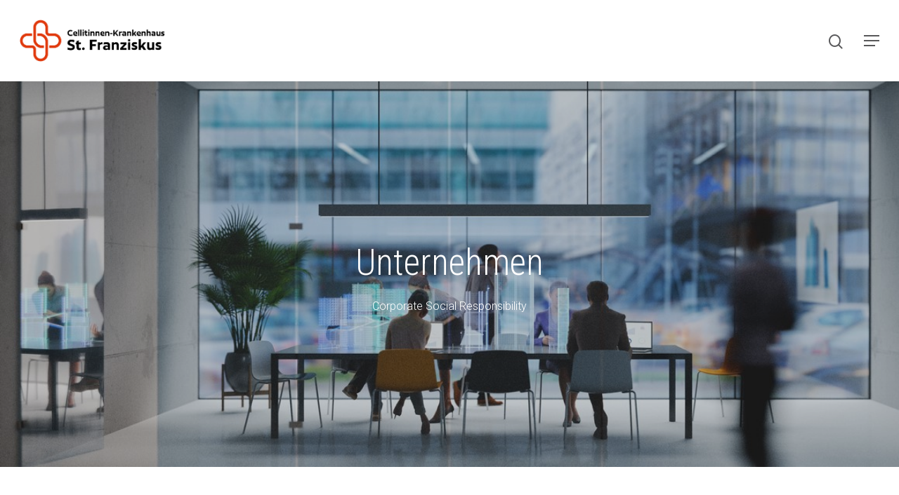

--- FILE ---
content_type: text/html; charset=UTF-8
request_url: https://sfh.gutes-tun-cellitinnen.de/unternehmen/
body_size: 10688
content:
<!DOCTYPE html>

<html lang="de-DE" class="no-js">
<head>
	
	<meta charset="UTF-8">
	
	<meta name="viewport" content="width=device-width, initial-scale=1, maximum-scale=1, user-scalable=0" /><title>Unternehmen &#8211; Cellitinnen-Krankenhaus St. Franziskus</title>
<link rel="alternate" hreflang="de" href="https://sfh.gutes-tun-cellitinnen.de/unternehmen/" />
<link rel="alternate" hreflang="x-default" href="https://sfh.gutes-tun-cellitinnen.de/unternehmen/" />
<link rel='dns-prefetch' href='//fonts.googleapis.com' />
<link rel='dns-prefetch' href='//s.w.org' />
<link rel="alternate" type="application/rss+xml" title="Cellitinnen-Krankenhaus St. Franziskus &raquo; Feed" href="https://sfh.gutes-tun-cellitinnen.de/feed/" />
<link rel="alternate" type="application/rss+xml" title="Cellitinnen-Krankenhaus St. Franziskus &raquo; Kommentar-Feed" href="https://sfh.gutes-tun-cellitinnen.de/comments/feed/" />
		<script type="text/javascript">
			window._wpemojiSettings = {"baseUrl":"https:\/\/s.w.org\/images\/core\/emoji\/12.0.0-1\/72x72\/","ext":".png","svgUrl":"https:\/\/s.w.org\/images\/core\/emoji\/12.0.0-1\/svg\/","svgExt":".svg","source":{"concatemoji":"https:\/\/sfh.gutes-tun-cellitinnen.de\/wp-includes\/js\/wp-emoji-release.min.js?ver=5.4.18"}};
			/*! This file is auto-generated */
			!function(e,a,t){var n,r,o,i=a.createElement("canvas"),p=i.getContext&&i.getContext("2d");function s(e,t){var a=String.fromCharCode;p.clearRect(0,0,i.width,i.height),p.fillText(a.apply(this,e),0,0);e=i.toDataURL();return p.clearRect(0,0,i.width,i.height),p.fillText(a.apply(this,t),0,0),e===i.toDataURL()}function c(e){var t=a.createElement("script");t.src=e,t.defer=t.type="text/javascript",a.getElementsByTagName("head")[0].appendChild(t)}for(o=Array("flag","emoji"),t.supports={everything:!0,everythingExceptFlag:!0},r=0;r<o.length;r++)t.supports[o[r]]=function(e){if(!p||!p.fillText)return!1;switch(p.textBaseline="top",p.font="600 32px Arial",e){case"flag":return s([127987,65039,8205,9895,65039],[127987,65039,8203,9895,65039])?!1:!s([55356,56826,55356,56819],[55356,56826,8203,55356,56819])&&!s([55356,57332,56128,56423,56128,56418,56128,56421,56128,56430,56128,56423,56128,56447],[55356,57332,8203,56128,56423,8203,56128,56418,8203,56128,56421,8203,56128,56430,8203,56128,56423,8203,56128,56447]);case"emoji":return!s([55357,56424,55356,57342,8205,55358,56605,8205,55357,56424,55356,57340],[55357,56424,55356,57342,8203,55358,56605,8203,55357,56424,55356,57340])}return!1}(o[r]),t.supports.everything=t.supports.everything&&t.supports[o[r]],"flag"!==o[r]&&(t.supports.everythingExceptFlag=t.supports.everythingExceptFlag&&t.supports[o[r]]);t.supports.everythingExceptFlag=t.supports.everythingExceptFlag&&!t.supports.flag,t.DOMReady=!1,t.readyCallback=function(){t.DOMReady=!0},t.supports.everything||(n=function(){t.readyCallback()},a.addEventListener?(a.addEventListener("DOMContentLoaded",n,!1),e.addEventListener("load",n,!1)):(e.attachEvent("onload",n),a.attachEvent("onreadystatechange",function(){"complete"===a.readyState&&t.readyCallback()})),(n=t.source||{}).concatemoji?c(n.concatemoji):n.wpemoji&&n.twemoji&&(c(n.twemoji),c(n.wpemoji)))}(window,document,window._wpemojiSettings);
		</script>
		<style type="text/css">
img.wp-smiley,
img.emoji {
	display: inline !important;
	border: none !important;
	box-shadow: none !important;
	height: 1em !important;
	width: 1em !important;
	margin: 0 .07em !important;
	vertical-align: -0.1em !important;
	background: none !important;
	padding: 0 !important;
}
</style>
	<link rel='stylesheet' id='wp-block-library-css'  href='https://sfh.gutes-tun-cellitinnen.de/wp-includes/css/dist/block-library/style.min.css?ver=5.4.18' type='text/css' media='all' />
<link rel='stylesheet' id='salient-social-css'  href='https://sfh.gutes-tun-cellitinnen.de/wp-content/plugins/salient-social/css/style.css?ver=1.1' type='text/css' media='all' />
<style id='salient-social-inline-css' type='text/css'>

  .sharing-default-minimal .nectar-love.loved,
  body .nectar-social[data-color-override="override"].fixed > a:before, 
  body .nectar-social[data-color-override="override"].fixed .nectar-social-inner a,
  .sharing-default-minimal .nectar-social[data-color-override="override"] .nectar-social-inner a:hover {
    background-color: #e03a0d;
  }
  .nectar-social.hover .nectar-love.loved,
  .nectar-social.hover > .nectar-love-button a:hover,
  .nectar-social[data-color-override="override"].hover > div a:hover,
  #single-below-header .nectar-social[data-color-override="override"].hover > div a:hover,
  .nectar-social[data-color-override="override"].hover .share-btn:hover,
  .sharing-default-minimal .nectar-social[data-color-override="override"] .nectar-social-inner a {
    border-color: #e03a0d;
  }
  #single-below-header .nectar-social.hover .nectar-love.loved i,
  #single-below-header .nectar-social.hover[data-color-override="override"] a:hover,
  #single-below-header .nectar-social.hover[data-color-override="override"] a:hover i,
  #single-below-header .nectar-social.hover .nectar-love-button a:hover i,
  .nectar-love:hover i,
  .hover .nectar-love:hover .total_loves,
  .nectar-love.loved i,
  .nectar-social.hover .nectar-love.loved .total_loves,
  .nectar-social.hover .share-btn:hover, 
  .nectar-social[data-color-override="override"].hover .nectar-social-inner a:hover,
  .nectar-social[data-color-override="override"].hover > div:hover span,
  .sharing-default-minimal .nectar-social[data-color-override="override"] .nectar-social-inner a:not(:hover) i,
  .sharing-default-minimal .nectar-social[data-color-override="override"] .nectar-social-inner a:not(:hover) {
    color: #e03a0d;
  }
</style>
<link rel='stylesheet' id='font-awesome-css'  href='https://sfh.gutes-tun-cellitinnen.de/wp-content/themes/salient/css/font-awesome.min.css?ver=4.6.4' type='text/css' media='all' />
<link rel='stylesheet' id='salient-grid-system-css'  href='https://sfh.gutes-tun-cellitinnen.de/wp-content/themes/salient/css/grid-system.css?ver=11.0.4' type='text/css' media='all' />
<link rel='stylesheet' id='main-styles-css'  href='https://sfh.gutes-tun-cellitinnen.de/wp-content/themes/salient/css/style.css?ver=11.0.4' type='text/css' media='all' />
<link rel='stylesheet' id='nectar-element-fancy-box-css'  href='https://sfh.gutes-tun-cellitinnen.de/wp-content/themes/salient/css/elements/element-fancy-box.css?ver=11.0.4' type='text/css' media='all' />
<link rel='stylesheet' id='fancyBox-css'  href='https://sfh.gutes-tun-cellitinnen.de/wp-content/themes/salient/css/plugins/jquery.fancybox.css?ver=3.3.1' type='text/css' media='all' />
<link rel='stylesheet' id='nectar_default_font_open_sans-css'  href='https://fonts.googleapis.com/css?family=Open+Sans%3A300%2C400%2C600%2C700&#038;subset=latin%2Clatin-ext' type='text/css' media='all' />
<link rel='stylesheet' id='responsive-css'  href='https://sfh.gutes-tun-cellitinnen.de/wp-content/themes/salient/css/responsive.css?ver=11.0.4' type='text/css' media='all' />
<link rel='stylesheet' id='salient-child-style-css'  href='https://sfh.gutes-tun-cellitinnen.de/wp-content/themes/salient-child/style.css?ver=11.0.4' type='text/css' media='all' />
<link rel='stylesheet' id='skin-material-css'  href='https://sfh.gutes-tun-cellitinnen.de/wp-content/themes/salient/css/skin-material.css?ver=11.0.4' type='text/css' media='all' />
<link rel='stylesheet' id='js_composer_front-css'  href='https://sfh.gutes-tun-cellitinnen.de/wp-content/plugins/js_composer_salient/assets/css/js_composer.min.css?ver=6.1' type='text/css' media='all' />
<link rel='stylesheet' id='dynamic-css-css'  href='https://sfh.gutes-tun-cellitinnen.de/wp-content/themes/salient/css/salient-dynamic-styles-multi-id-5.css?ver=46652' type='text/css' media='all' />
<style id='dynamic-css-inline-css' type='text/css'>
#page-header-bg h1,#page-header-bg .subheader,.nectar-box-roll .overlaid-content h1,.nectar-box-roll .overlaid-content .subheader,#page-header-bg #portfolio-nav a i,body .section-title #portfolio-nav a:hover i,.page-header-no-bg h1,.page-header-no-bg span,#page-header-bg #portfolio-nav a i,#page-header-bg span,#page-header-bg #single-below-header a:hover,#page-header-bg #single-below-header a:focus,#page-header-bg.fullscreen-header .author-section a{color:#ffffff!important;}body #page-header-bg .pinterest-share i,body #page-header-bg .facebook-share i,body #page-header-bg .linkedin-share i,body #page-header-bg .twitter-share i,body #page-header-bg .google-plus-share i,body #page-header-bg .icon-salient-heart,body #page-header-bg .icon-salient-heart-2{color:#ffffff;}body .section-title #portfolio-nav a:hover i{opacity:0.75;}.single #page-header-bg .blog-title #single-meta .nectar-social.hover > div a,.single #page-header-bg .blog-title #single-meta > div a,.single #page-header-bg .blog-title #single-meta ul .n-shortcode a,#page-header-bg .blog-title #single-meta .nectar-social.hover .share-btn{border-color:rgba(255,255,255,0.4);}.single #page-header-bg .blog-title #single-meta .nectar-social.hover > div a:hover,#page-header-bg .blog-title #single-meta .nectar-social.hover .share-btn:hover,.single #page-header-bg .blog-title #single-meta div > a:hover,.single #page-header-bg .blog-title #single-meta ul .n-shortcode a:hover,.single #page-header-bg .blog-title #single-meta ul li:not(.meta-share-count):hover > a{border-color:rgba(255,255,255,1);}.single #page-header-bg #single-meta div span,.single #page-header-bg #single-meta > div a,.single #page-header-bg #single-meta > div i{color:#ffffff!important;}.single #page-header-bg #single-meta ul .meta-share-count .nectar-social a i{color:rgba(255,255,255,0.7)!important;}.single #page-header-bg #single-meta ul .meta-share-count .nectar-social a:hover i{color:rgba(255,255,255,1)!important;}@media only screen and (min-width:1000px){body #ajax-content-wrap.no-scroll{min-height:calc(100vh - 116px);height:calc(100vh - 116px)!important;}}@media only screen and (min-width:1000px){#page-header-wrap.fullscreen-header,#page-header-wrap.fullscreen-header #page-header-bg,html:not(.nectar-box-roll-loaded) .nectar-box-roll > #page-header-bg.fullscreen-header,.nectar_fullscreen_zoom_recent_projects,#nectar_fullscreen_rows:not(.afterLoaded) > div{height:calc(100vh - 115px);}.wpb_row.vc_row-o-full-height.top-level,.wpb_row.vc_row-o-full-height.top-level > .col.span_12{min-height:calc(100vh - 115px);}html:not(.nectar-box-roll-loaded) .nectar-box-roll > #page-header-bg.fullscreen-header{top:116px;}.nectar-slider-wrap[data-fullscreen="true"]:not(.loaded),.nectar-slider-wrap[data-fullscreen="true"]:not(.loaded) .swiper-container{height:calc(100vh - 114px)!important;}.admin-bar .nectar-slider-wrap[data-fullscreen="true"]:not(.loaded),.admin-bar .nectar-slider-wrap[data-fullscreen="true"]:not(.loaded) .swiper-container{height:calc(100vh - 114px - 32px)!important;}}
</style>
<link rel='stylesheet' id='redux-google-fonts-salient_redux-css'  href='https://fonts.googleapis.com/css?family=Roboto%3A300%2C400%2C300italic%7CRoboto+Condensed%3A300%2C400&#038;subset=latin&#038;ver=1705396576' type='text/css' media='all' />
<script type='text/javascript' src='https://sfh.gutes-tun-cellitinnen.de/wp-includes/js/jquery/jquery.js?ver=1.12.4-wp'></script>
<script type='text/javascript' src='https://sfh.gutes-tun-cellitinnen.de/wp-includes/js/jquery/jquery-migrate.min.js?ver=1.4.1'></script>
<link rel='https://api.w.org/' href='https://sfh.gutes-tun-cellitinnen.de/wp-json/' />
<link rel="EditURI" type="application/rsd+xml" title="RSD" href="https://sfh.gutes-tun-cellitinnen.de/xmlrpc.php?rsd" />
<link rel="wlwmanifest" type="application/wlwmanifest+xml" href="https://sfh.gutes-tun-cellitinnen.de/wp-includes/wlwmanifest.xml" /> 
<meta name="generator" content="WordPress 5.4.18" />
<link rel="canonical" href="https://sfh.gutes-tun-cellitinnen.de/unternehmen/" />
<link rel='shortlink' href='https://sfh.gutes-tun-cellitinnen.de/?p=504' />
<link rel="alternate" type="application/json+oembed" href="https://sfh.gutes-tun-cellitinnen.de/wp-json/oembed/1.0/embed?url=https%3A%2F%2Fsfh.gutes-tun-cellitinnen.de%2Funternehmen%2F" />
<link rel="alternate" type="text/xml+oembed" href="https://sfh.gutes-tun-cellitinnen.de/wp-json/oembed/1.0/embed?url=https%3A%2F%2Fsfh.gutes-tun-cellitinnen.de%2Funternehmen%2F&#038;format=xml" />
<script></script>
<meta name="generator" content="WPML ver:4.5.8 stt:1,3;" />
<script type="text/javascript"> var root = document.getElementsByTagName( "html" )[0]; root.setAttribute( "class", "js" ); </script><meta name="generator" content="Powered by WPBakery Page Builder - drag and drop page builder for WordPress."/>
<link rel="icon" href="https://sfh.gutes-tun-cellitinnen.de/wp-content/uploads/sites/5/2024/02/cropped-CEL_Bildmarke_RGB_Orange-32x32.png" sizes="32x32" />
<link rel="icon" href="https://sfh.gutes-tun-cellitinnen.de/wp-content/uploads/sites/5/2024/02/cropped-CEL_Bildmarke_RGB_Orange-192x192.png" sizes="192x192" />
<link rel="apple-touch-icon" href="https://sfh.gutes-tun-cellitinnen.de/wp-content/uploads/sites/5/2024/02/cropped-CEL_Bildmarke_RGB_Orange-180x180.png" />
<meta name="msapplication-TileImage" content="https://sfh.gutes-tun-cellitinnen.de/wp-content/uploads/sites/5/2024/02/cropped-CEL_Bildmarke_RGB_Orange-270x270.png" />
		<style type="text/css" id="wp-custom-css">
			/* Suchergebnisse */

#search-results .result .title span {
	display: none;
}

/* TOGGLE FONTSIZE */
div[data-style="minimal"] .toggle h3 a {
	color: #e03a0d;
		font-size: 30px;
		line-height: 1.25;
}

/* FOOTER Divider */
#ajax-content-wrap #footer-outer #copyright {
    border-top: 1px solid rgba(217,218,219,1);
}

/* TESTIMONIAL */
.nectar_single_testimonial[data-style="bold"] p {
	padding-bottom: 20px;
}

.nectar_single_testimonial span {
	font-size: 24px;
	font-weight: 300;
	color: #e03a0d;
	font-style: normal;
	text-transform: none;
	letter-spacing: 0;
}

/* BUTTON */
.nectar-button.large {
	font-size: 18px;
}

/* BLOG PAGE TITLE */
.row .col.section-title h1 {
	color: #e03a0d!important;
}

/* BLOG Kategorie am Content-Ende */
.single #single-below-header span {
	display: none!important; 
}

/* Blog Beitrag Content-Abstand*/
.post .content-inner {
	padding-bottom: 0px!important;
}

.fullscreen-blog-header #single-below-header {
    display: none;
}

body.single-post.material[data-bg-header="true"] .container-wrap {
 	padding-top: 0px!important;
	padding-bottom: 0px!important;
}
.row, div.clear {
    padding-bottom: 0px;
}

/* HEADER OVERLAY */
.page-header-overlay-color:after {
	opacity: 0.25!important;
}

.swiper-slide .slide-bg-wrap .slide-bg-overlay {
  pointer-events: none;
	opacity: 0.25; 
}


/*FOOTER*/
#footer-outer .widget h5 {
	font-weight: 500;
}

/* AUFLISTUNG ZAHLEN */
.nectar-icon-list-item {
	margin-bottom: 40px;
}
.nectar-icon-list[data-icon-color="extra-color-1"][data-icon-style="border"] .content h4 {
	font-size: 22px;
}		</style>
		<noscript><style> .wpb_animate_when_almost_visible { opacity: 1; }</style></noscript>	
</head>


<body class="page-template-default page page-id-504 page-parent material wpb-js-composer js-comp-ver-6.1 vc_responsive" data-footer-reveal="false" data-footer-reveal-shadow="none" data-header-format="default" data-body-border="off" data-boxed-style="" data-header-breakpoint="1440" data-dropdown-style="minimal" data-cae="easeOutCubic" data-cad="750" data-megamenu-width="contained" data-aie="none" data-ls="fancybox" data-apte="standard" data-hhun="0" data-fancy-form-rcs="default" data-form-style="default" data-form-submit="regular" data-is="minimal" data-button-style="slightly_rounded_shadow" data-user-account-button="false" data-flex-cols="true" data-col-gap="default" data-header-inherit-rc="false" data-header-search="true" data-animated-anchors="true" data-ajax-transitions="false" data-full-width-header="true" data-slide-out-widget-area="true" data-slide-out-widget-area-style="slide-out-from-right" data-user-set-ocm="off" data-loading-animation="none" data-bg-header="true" data-responsive="1" data-ext-responsive="true" data-header-resize="1" data-header-color="custom" data-transparent-header="false" data-cart="false" data-remove-m-parallax="" data-remove-m-video-bgs="" data-force-header-trans-color="light" data-smooth-scrolling="0" data-permanent-transparent="false" >
	
	<script type="text/javascript"> if(navigator.userAgent.match(/(Android|iPod|iPhone|iPad|BlackBerry|IEMobile|Opera Mini)/)) { document.body.className += " using-mobile-browser "; } </script><div class="ocm-effect-wrap"><div class="ocm-effect-wrap-inner">	
	<div id="header-space"  data-header-mobile-fixed='1'></div> 
	
		
	<div id="header-outer" data-has-menu="true" data-has-buttons="yes" data-using-pr-menu="false" data-mobile-fixed="1" data-ptnm="false" data-lhe="animated_underline" data-user-set-bg="#ffffff" data-format="default" data-permanent-transparent="false" data-megamenu-rt="0" data-remove-fixed="0" data-header-resize="1" data-cart="false" data-transparency-option="0" data-box-shadow="large" data-shrink-num="6" data-using-secondary="0" data-using-logo="1" data-logo-height="60" data-m-logo-height="40" data-padding="28" data-full-width="true" data-condense="false" >
		
		
<div id="search-outer" class="nectar">
	<div id="search">
		<div class="container">
			 <div id="search-box">
				 <div class="inner-wrap">
					 <div class="col span_12">
						  <form role="search" action="https://sfh.gutes-tun-cellitinnen.de/" method="GET">
														 <input type="text" name="s"  value="" placeholder="Suche" /> 
							 								
						<span>Drücken Sie ENTER zum Suchen oder ESC zum Schließen.</span>						</form>
					</div><!--/span_12-->
				</div><!--/inner-wrap-->
			 </div><!--/search-box-->
			 <div id="close"><a href="#">
				<span class="close-wrap"> <span class="close-line close-line1"></span> <span class="close-line close-line2"></span> </span>				 </a></div>
		 </div><!--/container-->
	</div><!--/search-->
</div><!--/search-outer-->

<header id="top">
	<div class="container">
		<div class="row">
			<div class="col span_3">
				<a id="logo" href="https://sfh.gutes-tun-cellitinnen.de" data-supplied-ml-starting-dark="false" data-supplied-ml-starting="false" data-supplied-ml="true" >
					<img class="stnd default-logo dark-version" alt="Cellitinnen-Krankenhaus St. Franziskus" src="https://sfh.gutes-tun-cellitinnen.de/wp-content/uploads/sites/5/2024/01/KH_SFH_Logo_RGB.jpg" srcset="https://sfh.gutes-tun-cellitinnen.de/wp-content/uploads/sites/5/2024/01/KH_SFH_Logo_RGB.jpg 1x, https://sfh.gutes-tun-cellitinnen.de/wp-content/uploads/sites/5/2024/01/KH_SFH_Logo_RGB.jpg 2x" /><img class="mobile-only-logo" alt="Cellitinnen-Krankenhaus St. Franziskus" src="https://sfh.gutes-tun-cellitinnen.de/wp-content/uploads/sites/5/2024/01/KH_SFH_Logo_RGB.jpg" /> 
				</a>
				
							</div><!--/span_3-->
			
			<div class="col span_9 col_last">
									<a class="mobile-search" href="#searchbox"><span class="nectar-icon icon-salient-search" aria-hidden="true"></span></a>
										<div class="slide-out-widget-area-toggle mobile-icon slide-out-from-right" data-icon-animation="simple-transform">
						<div> <a href="#sidewidgetarea" aria-label="Navigation Menu" aria-expanded="false" class="closed">
							<span aria-hidden="true"> <i class="lines-button x2"> <i class="lines"></i> </i> </span>
						</a></div> 
					</div>
								
									
					<nav>
						
						<ul class="sf-menu">	
							<li id="menu-item-15" class="menu-item menu-item-type-post_type menu-item-object-page menu-item-home menu-item-15"><a href="https://sfh.gutes-tun-cellitinnen.de/">Start</a></li>
<li id="menu-item-104" class="menu-item menu-item-type-post_type menu-item-object-page menu-item-has-children menu-item-104"><a href="https://sfh.gutes-tun-cellitinnen.de/privatpersonen/">Privatpersonen</a>
<ul class="sub-menu">
	<li id="menu-item-175" class="menu-item menu-item-type-post_type menu-item-object-page menu-item-175"><a href="https://sfh.gutes-tun-cellitinnen.de/privatpersonen/spenden-und-gutes-tun/">Gutes tun</a></li>
	<li id="menu-item-222" class="menu-item menu-item-type-post_type menu-item-object-page menu-item-222"><a href="https://sfh.gutes-tun-cellitinnen.de/privatpersonen/anonym-spenden/">Unerkannt Gutes tun</a></li>
	<li id="menu-item-2939" class="menu-item menu-item-type-post_type menu-item-object-page menu-item-2939"><a href="https://sfh.gutes-tun-cellitinnen.de/erfuellen-sie-projektwuensche/">Unterstützen Sie unsere Projekte</a></li>
	<li id="menu-item-224" class="menu-item menu-item-type-post_type menu-item-object-page menu-item-224"><a href="https://sfh.gutes-tun-cellitinnen.de/privatpersonen/dankspende/">Sagen Sie Ihrem „Engel“ Danke</a></li>
	<li id="menu-item-200" class="menu-item menu-item-type-post_type menu-item-object-page menu-item-has-children menu-item-200"><a href="https://sfh.gutes-tun-cellitinnen.de/privatpersonen/besondere-anlaesse/">Besondere Anlässe<span class="sf-sub-indicator"><i class="fa fa-angle-right icon-in-menu"></i></span></a>
	<ul class="sub-menu">
		<li id="menu-item-201" class="menu-item menu-item-type-post_type menu-item-object-page menu-item-201"><a href="https://sfh.gutes-tun-cellitinnen.de/privatpersonen/besondere-anlaesse/freudige-anlaesse/">Freudige Anlässe</a></li>
		<li id="menu-item-242" class="menu-item menu-item-type-post_type menu-item-object-page menu-item-242"><a href="https://sfh.gutes-tun-cellitinnen.de/privatpersonen/besondere-anlaesse/eigene-spendenaktion/">Eigene Aktion</a></li>
	</ul>
</li>
	<li id="menu-item-250" class="menu-item menu-item-type-post_type menu-item-object-page menu-item-250"><a href="https://sfh.gutes-tun-cellitinnen.de/privatpersonen/vermaechtnis-spende/">Mein Erbe tut Gutes</a></li>
	<li id="menu-item-345" class="menu-item menu-item-type-post_type menu-item-object-page menu-item-345"><a href="https://sfh.gutes-tun-cellitinnen.de/privatpersonen/geldauflagen-und-bussgelder/">Geldauflagen und Bußgelder</a></li>
	<li id="menu-item-243" class="menu-item menu-item-type-post_type menu-item-object-page menu-item-243"><a href="https://sfh.gutes-tun-cellitinnen.de/privatpersonen/kondolenzspende/">Kondolenzspende</a></li>
</ul>
</li>
<li id="menu-item-541" class="menu-item menu-item-type-post_type menu-item-object-page current-menu-item page_item page-item-504 current_page_item menu-item-has-children menu-item-541"><a href="https://sfh.gutes-tun-cellitinnen.de/unternehmen/" aria-current="page">Unternehmen</a>
<ul class="sub-menu">
	<li id="menu-item-543" class="menu-item menu-item-type-post_type menu-item-object-page menu-item-543"><a href="https://sfh.gutes-tun-cellitinnen.de/unternehmen/gutes-tun/">Gutes tun</a></li>
	<li id="menu-item-542" class="menu-item menu-item-type-post_type menu-item-object-page menu-item-542"><a href="https://sfh.gutes-tun-cellitinnen.de/unternehmen/eigene-aktion/">Eigene Aktion</a></li>
	<li id="menu-item-545" class="menu-item menu-item-type-post_type menu-item-object-page menu-item-545"><a href="https://sfh.gutes-tun-cellitinnen.de/unternehmen/mit-besonderen-anlaessen-gutes-tun/">Mit besonderen Anlässen Gutes tun</a></li>
	<li id="menu-item-2942" class="menu-item menu-item-type-post_type menu-item-object-page menu-item-2942"><a href="https://sfh.gutes-tun-cellitinnen.de/erfuellen-sie-projektwuensche/">Unterstützen Sie unsere Projekte</a></li>
	<li id="menu-item-1085" class="menu-item menu-item-type-post_type menu-item-object-page menu-item-1085"><a href="https://sfh.gutes-tun-cellitinnen.de/unternehmen/mein-erbe-tut-gutes-unternehmen/">Mein Erbe tut Gutes</a></li>
	<li id="menu-item-744" class="menu-item menu-item-type-post_type menu-item-object-page menu-item-744"><a href="https://sfh.gutes-tun-cellitinnen.de/unternehmen/geldauflagen-und-bussgelder-unternehmen/">Geldauflagen und Bußgelder</a></li>
</ul>
</li>
<li id="menu-item-2085" class="menu-item menu-item-type-post_type menu-item-object-page menu-item-2085"><a href="https://sfh.gutes-tun-cellitinnen.de/erfuellen-sie-projektwuensche/">Erfüllen Sie Projektwünsche</a></li>
<li id="menu-item-2084" class="menu-item menu-item-type-post_type menu-item-object-page menu-item-has-children menu-item-2084"><a href="https://sfh.gutes-tun-cellitinnen.de/aussergewoehnliche-geschichten/">Außergewöhnliche Geschichten</a>
<ul class="sub-menu">
	<li id="menu-item-2086" class="menu-item menu-item-type-post_type menu-item-object-page menu-item-2086"><a href="https://sfh.gutes-tun-cellitinnen.de/ihre-spende-zeigt-wirkung/">Ihre Spende zeigt Wirkung</a></li>
	<li id="menu-item-2087" class="menu-item menu-item-type-post_type menu-item-object-page menu-item-2087"><a href="https://sfh.gutes-tun-cellitinnen.de/tun-sie-gutes-wir-reden-darueber/">Tun Sie Gutes – wir reden darüber</a></li>
</ul>
</li>
<li id="menu-item-553" class="menu-item menu-item-type-post_type menu-item-object-page menu-item-has-children menu-item-553"><a href="https://sfh.gutes-tun-cellitinnen.de/ueber-uns/">Über Uns</a>
<ul class="sub-menu">
	<li id="menu-item-1087" class="menu-item menu-item-type-post_type menu-item-object-page menu-item-1087"><a href="https://sfh.gutes-tun-cellitinnen.de/quicklinks/">Wissenswertes</a></li>
</ul>
</li>
<li id="menu-item-16" class="menu-item menu-item-type-custom menu-item-object-custom button_solid_color menu-item-16"><a href="/spenden/">Jetzt spenden!</a></li>
						</ul>
						

													<ul class="buttons sf-menu" data-user-set-ocm="off">
								
								<li id="search-btn"><div><a href="#searchbox"><span class="icon-salient-search" aria-hidden="true"></span></a></div> </li>								
							</ul>
												
					</nav>
					
										
				</div><!--/span_9-->
				
								
			</div><!--/row-->
					</div><!--/container-->
	</header>
		
	</div>
	
		
	<div id="ajax-content-wrap">
		
		<div id="page-header-wrap" data-animate-in-effect="none" data-midnight="light" class="" style="height: 550px;"><div id="page-header-bg" class="not-loaded " data-padding-amt="normal" data-animate-in-effect="none" data-midnight="light" data-text-effect="none" data-bg-pos="bottom" data-alignment="center" data-alignment-v="middle" data-parallax="0" data-height="550"  style="background-color: #000; height:550px;">					<div class="page-header-bg-image-wrap" id="nectar-page-header-p-wrap" data-parallax-speed="medium">
						<div class="page-header-bg-image" style="background-image: url(https://sfh.gutes-tun-cellitinnen.de/wp-content/uploads/sites/5/2021/04/iStock-1187179171-2-M-Ausschnitt.jpg);"></div>
					</div> 					<div class="page-header-overlay-color" data-overlay-opacity="default" style="background-color: #212121;"></div> 
								
				<div class="container">			
			<div class="row">
				<div class="col span_6 ">
					<div class="inner-wrap">
						<h1>Unternehmen</h1> 						<span class="subheader">Corporate Social Responsibility</span>
					</div>
					
										</div>
				</div>
				
							
			
			
			</div>
</div>

</div>
<div class="container-wrap">
	<div class="container main-content">
		<div class="row">
			
			
		<div id="fws_697187fba7040"  data-column-margin="default" data-midnight="dark" data-top-percent="3%" data-bottom-percent="3%"  data-bg-mobile-hidden="" class="wpb_row vc_row-fluid vc_row standard_section "  style="padding-top: calc(100vw * 0.03); padding-bottom: calc(100vw * 0.03); "><div class="row-bg-wrap" data-bg-animation="fade-in" data-bg-overlay="false"><div class="inner-wrap"><div class="row-bg"  style=""></div></div><div class="row-bg-overlay" ></div></div><div class="col span_12 dark left">
	<div  class="vc_col-sm-1 wpb_column column_container vc_column_container col no-extra-padding"  data-t-w-inherits="default" data-border-radius="none" data-shadow="none" data-border-animation="" data-border-animation-delay="" data-border-width="none" data-border-style="solid" data-border-color="" data-bg-cover="" data-padding-pos="all" data-has-bg-color="false" data-bg-color="" data-bg-opacity="1" data-hover-bg="" data-hover-bg-opacity="1" data-animation="" data-delay="0" >
		<div class="vc_column-inner" ><div class="column-bg-overlay-wrap" data-bg-animation="none"><div class="column-bg-overlay"></div></div>
			<div class="wpb_wrapper">
				
			</div> 
		</div>
	</div> 

	<div  class="vc_col-sm-10 wpb_column column_container vc_column_container col has-animation no-extra-padding"  data-t-w-inherits="default" data-border-radius="none" data-shadow="none" data-border-animation="" data-border-animation-delay="" data-border-width="none" data-border-style="solid" data-border-color="" data-bg-cover="" data-padding-pos="all" data-has-bg-color="false" data-bg-color="" data-bg-opacity="1" data-hover-bg="" data-hover-bg-opacity="1" data-animation="fade-in-from-bottom" data-delay="150" >
		<div class="vc_column-inner" ><div class="column-bg-overlay-wrap" data-bg-animation="fade-in"><div class="column-bg-overlay"></div></div>
			<div class="wpb_wrapper">
					
	<div class="carousel-wrap">
		<div class="row carousel clients six-cols fade-in-animation" data-he="opacity" data-additional_padding="4" data-max="6">
				<div class="no-link"><img src="https://sfh.gutes-tun-cellitinnen.de/wp-content/uploads/sites/5/2020/08/logo_dfb_2.png" width="310" height="140" alt="client" /></div>
	<div class="no-link"><img src="https://sfh.gutes-tun-cellitinnen.de/wp-content/uploads/sites/5/2020/10/logo_vorwerk.png" width="310" height="140" alt="client" /></div>
	<div class="no-link"><img src="https://sfh.gutes-tun-cellitinnen.de/wp-content/uploads/sites/5/2020/08/logo_dfb_1.png" width="310" height="140" alt="client" /></div>
	<div class="no-link"><img src="https://sfh.gutes-tun-cellitinnen.de/wp-content/uploads/sites/5/2020/07/logo_rituals.png" width="310" height="140" alt="client" /></div>
	<div class="no-link"><img src="https://sfh.gutes-tun-cellitinnen.de/wp-content/uploads/sites/5/2020/07/logo_ford.png" width="310" height="140" alt="client" /></div>
	<div class="no-link"><img src="https://sfh.gutes-tun-cellitinnen.de/wp-content/uploads/sites/5/2020/07/logo_beiersdorf-1.png" width="310" height="140" alt="client" /></div>
	<div class="no-link"><img src="https://sfh.gutes-tun-cellitinnen.de/wp-content/uploads/sites/5/2020/07/logo_pfeiffer_langen.png" width="310" height="140" alt="client" /></div>
	<div class="no-link"><img src="https://sfh.gutes-tun-cellitinnen.de/wp-content/uploads/sites/5/2020/07/logo_playmobil.png" width="310" height="140" alt="client" /></div>
	<div class="no-link"><img src="https://sfh.gutes-tun-cellitinnen.de/wp-content/uploads/sites/5/2020/07/logo_nivea-1.png" width="310" height="140" alt="client" /></div>
	<div class="no-link"><img src="https://sfh.gutes-tun-cellitinnen.de/wp-content/uploads/sites/5/2020/07/logo_ineos.png" width="310" height="140" alt="client" /></div>
	<div class="no-link"><img src="https://sfh.gutes-tun-cellitinnen.de/wp-content/uploads/sites/5/2020/07/logo_ikea-1.png" width="310" height="140" alt="client" /></div>
	<div class="no-link"><img src="https://sfh.gutes-tun-cellitinnen.de/wp-content/uploads/sites/5/2020/10/logo_falke.jpg" width="310" height="140" alt="client" /></div>
	<div class="no-link"><img src="https://sfh.gutes-tun-cellitinnen.de/wp-content/uploads/sites/5/2020/10/logo_proserv.jpg" width="310" height="140" alt="client" /></div>
	<div class="no-link"><img src="https://sfh.gutes-tun-cellitinnen.de/wp-content/uploads/sites/5/2021/01/logo_klosterfrau.png" width="310" height="140" alt="client" /></div>
		</div>
	</div>
	
<div class="divider-wrap" data-alignment="default"><div style="height: 30px;" class="divider"></div></div><h2 style="color: #c1002b;text-align: left" class="vc_custom_heading wpb_animate_when_almost_visible wpb_fadeInUp fadeInUp" >Die Gelegenheit für Unternehmen, soziale und gesellschaftliche Verantwortung zu übernehmen</h2><div id="fws_697187fba8daa" data-midnight="" data-column-margin="default" data-bg-mobile-hidden="" class="wpb_row vc_row-fluid vc_row inner_row standard_section    "  style="padding-top: 15px; padding-bottom: 0px; "><div class="row-bg-wrap"> <div class="row-bg   "  style=""></div> </div><div class="col span_12  left">
	<div  class="vc_col-sm-12 wpb_column column_container vc_column_container col child_column has-animation no-extra-padding"   data-t-w-inherits="default" data-shadow="none" data-border-radius="none" data-border-animation="" data-border-animation-delay="" data-border-width="none" data-border-style="solid" data-border-color="" data-bg-cover="" data-padding-pos="all" data-has-bg-color="false" data-bg-color="" data-bg-opacity="1" data-hover-bg="" data-hover-bg-opacity="1" data-animation="fade-in-from-bottom" data-delay="0">
		<div class="vc_column-inner" ><div class="column-bg-overlay-wrap" data-bg-animation="none"><div class="column-bg-overlay"></div></div>
		<div class="wpb_wrapper">
			
<div class="wpb_text_column wpb_content_element " >
	<div class="wpb_wrapper">
		<h5 class="p1"><span class="s1">Profitieren Sie im Rahmen Ihrer CSR-Aktivitäten und Ihres Marketings nachhaltig von Ihrem sozialen und gesellschaftlichen Engagement. </span></h5>
	</div>
</div>




		</div> 
	</div>
	</div> 
</div></div><div id="fws_697187fba8f73" data-midnight="" data-column-margin="default" data-bg-mobile-hidden="" class="wpb_row vc_row-fluid vc_row inner_row standard_section    "  style="padding-top: 15px; padding-bottom: 0px; "><div class="row-bg-wrap"> <div class="row-bg   "  style=""></div> </div><div class="col span_12  left">
	<div  class="vc_col-sm-12 wpb_column column_container vc_column_container col child_column has-animation no-extra-padding"   data-t-w-inherits="default" data-shadow="none" data-border-radius="none" data-border-animation="" data-border-animation-delay="" data-border-width="none" data-border-style="solid" data-border-color="" data-bg-cover="" data-padding-pos="all" data-has-bg-color="false" data-bg-color="" data-bg-opacity="1" data-hover-bg="" data-hover-bg-opacity="1" data-animation="fade-in-from-bottom" data-delay="0">
		<div class="vc_column-inner" ><div class="column-bg-overlay-wrap" data-bg-animation="none"><div class="column-bg-overlay"></div></div>
		<div class="wpb_wrapper">
			<div class="toggles " data-style="minimal"><div class="toggle default"><h3><a href="#"><i class="icon-plus-sign"></i>Gesellschaftliche Verantwortung</a></h3><div>
<div class="wpb_text_column wpb_content_element " >
	<div class="wpb_wrapper">
			</div>
</div>




<div class="wpb_text_column wpb_content_element " >
	<div class="wpb_wrapper">
		<p class="p1"><span class="s1">Corporate Social Responsibility (CSR), die gesellschaftliche Verantwortung von Unternehmen, bringt messbare Wettbewerbsvorteile. 85,5 % der Deutschen bringen sozial engagierten Unternehmen eine besondere Wertschätzung entgegen. 93 % empfinden eine stärkere Loyalität zu einem sozial engagierten Arbeitgeber. Motivation und Leistungsbereitschaft steigen um 30 %.</span></p>
	</div>
</div>



</div></div><div class="toggle default"><h3><a href="#"><i class="icon-plus-sign"></i>Soziale Verantwortung</a></h3><div>
<div class="wpb_text_column wpb_content_element " >
	<div class="wpb_wrapper">
		<p class="p1"><span class="s1">Alle 3 Sekunden passiert ein Unfall!<span class="Apple-converted-space">  </span>Ein Arbeitsunfall ist nicht nur tragisch für den betroffenen Mitarbeiter, sondern sorgt auch für Untersuchungen, Verzögerungen und Störungen im betrieblichen Ablauf. </span>Ihre Mitarbeiter sind Ihr wichtigstes Kapital! <span class="s1">Es sind Ihre Mitarbeiter, denen sie Ihren Erfolg verdanken. </span><span class="s1">Sie sind Ihr Knowhow, sie repräsentieren Sie gegenüber Kunden und Geschäftspartnern. </span><span class="s1">Es liegt daher in Ihrer Verantwortung als Unternehmen, Ihre Mitarbeiter bei Arbeitsunfällen optimal versorgt zu wissen.</span></p>
	</div>
</div>




<div class="wpb_text_column wpb_content_element " >
	<div class="wpb_wrapper">
			</div>
</div>



</div></div><div class="toggle default"><h3><a href="#"><i class="icon-plus-sign"></i>Gutes tun und steuerliche Vorteile erhalten</a></h3><div>
<div class="wpb_text_column wpb_content_element " >
	<div class="wpb_wrapper">
		<p class="p1"><span class="s1">Mit Ihrem Engagement unterstützen Sie unser Krankenhaus – und beim Finanzamt können Sie Ihre Spende von der Steuer absetzen, so dass Sie steuerliche Vorteile erhalten. </span><span class="s1">Das </span>St. Franziskus-Hospital <span class="s1">ist als gemeinnützig anerkannt. </span></p>
<p class="p1"><span class="s1">Bei Unternehmensspenden (Gewerbetreibende i. S. d. EStG) sind es entweder 20 % des Gesamtbetrags der Einkünfte oder bis zu 4 ‰</span><span class="s1"> der gesamten Umsätze und der im Kalenderjahr aufgewendeten Löhne und Gehälter. Werden in einem Kalenderjahr diese Obergrenzen überschritten, werden die darüber hinausgehenden Beträge unbegrenzt auf die Folgejahre übertragen. Körperschaften i. S. d. KStG können Zuwendungen bis zu 20 % des Einkommens oder 4<span class="Apple-converted-space"> ‰ </span>der Summe der gesamten Umsätze und der im Kalenderjahr aufgewendeten Löhne und Gehälter als abziehbare Aufwendungen geltend machen.</span></p>
	</div>
</div>




<div class="wpb_text_column wpb_content_element " >
	<div class="wpb_wrapper">
			</div>
</div>



</div></div></div>




















		</div> 
	</div>
	</div> 
</div></div><div class="divider-wrap" data-alignment="default"><div style="height: 30px;" class="divider"></div></div><h2 style="color: #c1002b;text-align: left" class="vc_custom_heading wpb_animate_when_almost_visible wpb_fadeInUp fadeInUp" >Engagieren Sie sich</h2><div id="fws_697187fba9430" data-midnight="" data-column-margin="default" data-bg-mobile-hidden="" class="wpb_row vc_row-fluid vc_row inner_row standard_section    "  style="padding-top: 15px; padding-bottom: 0px; "><div class="row-bg-wrap"> <div class="row-bg   "  style=""></div> </div><div class="col span_12  left">
	<div  class="vc_col-sm-12 wpb_column column_container vc_column_container col child_column has-animation no-extra-padding"   data-t-w-inherits="default" data-shadow="none" data-border-radius="none" data-border-animation="" data-border-animation-delay="" data-border-width="none" data-border-style="solid" data-border-color="" data-bg-cover="" data-padding-pos="all" data-has-bg-color="false" data-bg-color="" data-bg-opacity="1" data-hover-bg="" data-hover-bg-opacity="1" data-animation="fade-in-from-bottom" data-delay="0">
		<div class="vc_column-inner" ><div class="column-bg-overlay-wrap" data-bg-animation="none"><div class="column-bg-overlay"></div></div>
		<div class="wpb_wrapper">
			
<div class="wpb_text_column wpb_content_element " >
	<div class="wpb_wrapper">
		<h5>Spenden Sie einmalig – oder unterstützen Sie uns dauerhaft!</h5>
	</div>
</div>




<div class="wpb_text_column wpb_content_element " >
	<div class="wpb_wrapper">
			</div>
</div>




		</div> 
	</div>
	</div> 
</div></div><div id="fws_697187fba9550" data-midnight="" data-column-margin="20px" data-bg-mobile-hidden="" class="wpb_row vc_row-fluid vc_row inner_row standard_section    "  style="padding-top: 3%; padding-bottom: 0px; "><div class="row-bg-wrap"> <div class="row-bg   "  style=""></div> </div><div class="col span_12  left">
	<div  class="vc_col-sm-6 wpb_column column_container vc_column_container col child_column has-animation no-extra-padding"   data-t-w-inherits="default" data-shadow="none" data-border-radius="none" data-border-animation="" data-border-animation-delay="" data-border-width="none" data-border-style="solid" data-border-color="" data-bg-cover="" data-padding-pos="all" data-has-bg-color="false" data-bg-color="" data-bg-opacity="1" data-hover-bg="" data-hover-bg-opacity="1" data-animation="fade-in-from-bottom" data-delay="0">
		<div class="vc_column-inner" ><div class="column-bg-overlay-wrap" data-bg-animation="none"><div class="column-bg-overlay"></div></div>
		<div class="wpb_wrapper">
			<div class="nectar-fancy-box using-img " style="min-height: 320px" data-style="hover_desc" data-border-radius="5px" data-animation="" data-border="" data-delay="" data-alignment="left" data-color="accent-color" ><div class="box-bg"  data-nectar-img-src="https://sfh.gutes-tun-cellitinnen.de/wp-content/uploads/sites/5/2020/04/kachel_gutes_tun.jpg"></div> <div class="inner"><div class="heading-wrap"><img class="alignnone wp-image-2891 size-full" src="https://sfh.gutes-tun-cellitinnen.de/wp-content/uploads/sites/5/2023/10/icon_gutestun.svg" alt="" width="60" height="60" /></p>
<h4>Gutes tun</h4>
<p>Engagieren Sie sich</div></div>  <a  href="/unternehmen/gutes-tun/" class="box-link"></a> </div>
		</div> 
	</div>
	</div> 

	<div  class="vc_col-sm-6 wpb_column column_container vc_column_container col child_column has-animation no-extra-padding"   data-t-w-inherits="default" data-shadow="none" data-border-radius="none" data-border-animation="" data-border-animation-delay="" data-border-width="none" data-border-style="solid" data-border-color="" data-bg-cover="" data-padding-pos="all" data-has-bg-color="false" data-bg-color="" data-bg-opacity="1" data-hover-bg="" data-hover-bg-opacity="1" data-animation="fade-in-from-bottom" data-delay="100">
		<div class="vc_column-inner" ><div class="column-bg-overlay-wrap" data-bg-animation="none"><div class="column-bg-overlay"></div></div>
		<div class="wpb_wrapper">
			<div class="nectar-fancy-box using-img " style="min-height: 320px" data-style="hover_desc" data-border-radius="5px" data-animation="" data-border="" data-delay="" data-alignment="left" data-color="accent-color" ><div class="box-bg"  data-nectar-img-src="https://sfh.gutes-tun-cellitinnen.de/wp-content/uploads/sites/5/2021/04/Läufer-Kachel.jpeg"></div> <div class="inner"><div class="heading-wrap"><img class="alignnone wp-image-2881 size-full" src="https://sfh.gutes-tun-cellitinnen.de/wp-content/uploads/sites/5/2023/10/icon_eigene_aktion.svg" alt="" width="60" height="60" /></p>
<h4><span class="s2">Eigene Aktion</span></h4>
<p class="p1"><span class="s1">Gemeinsam spenden macht Spaß</span></p>
</div></div>  <a  href="/unternehmen/eigene-aktion" class="box-link"></a> </div>
		</div> 
	</div>
	</div> 
</div></div><div id="fws_697187fba9b07" data-midnight="" data-column-margin="20px" data-bg-mobile-hidden="" class="wpb_row vc_row-fluid vc_row inner_row standard_section    "  style="padding-top: 0px; padding-bottom: 0px; "><div class="row-bg-wrap"> <div class="row-bg   "  style=""></div> </div><div class="col span_12  left">
	<div  class="vc_col-sm-6 wpb_column column_container vc_column_container col child_column has-animation no-extra-padding"   data-t-w-inherits="default" data-shadow="none" data-border-radius="none" data-border-animation="" data-border-animation-delay="" data-border-width="none" data-border-style="solid" data-border-color="" data-bg-cover="" data-padding-pos="all" data-has-bg-color="false" data-bg-color="" data-bg-opacity="1" data-hover-bg="" data-hover-bg-opacity="1" data-animation="fade-in-from-bottom" data-delay="0">
		<div class="vc_column-inner" ><div class="column-bg-overlay-wrap" data-bg-animation="none"><div class="column-bg-overlay"></div></div>
		<div class="wpb_wrapper">
			<div class="nectar-fancy-box using-img " style="min-height: 320px" data-style="hover_desc" data-border-radius="5px" data-animation="" data-border="" data-delay="" data-alignment="left" data-color="accent-color" ><div class="box-bg"  data-nectar-img-src="https://sfh.gutes-tun-cellitinnen.de/wp-content/uploads/sites/5/2021/04/Frau-Kachel-2-MP.jpeg"></div> <div class="inner"><div class="heading-wrap"><img class="alignnone wp-image-2875 size-full" src="https://sfh.gutes-tun-cellitinnen.de/wp-content/uploads/sites/5/2023/10/icon_besondere_anlaesse.svg" alt="" width="60" height="60" /></p>
<h4><span class="s2">Mit besonderen Anlässen Gutes tun </span></h4>
<p class="p1"><span class="s1">Spenden statt schenken</span></p>
</div></div>  <a  href="/unternehmen/mit-besonderen-anlaessen-gutes-tun/" class="box-link"></a> </div>
		</div> 
	</div>
	</div> 

	<div  class="vc_col-sm-6 wpb_column column_container vc_column_container col child_column has-animation no-extra-padding"   data-t-w-inherits="default" data-shadow="none" data-border-radius="none" data-border-animation="" data-border-animation-delay="" data-border-width="none" data-border-style="solid" data-border-color="" data-bg-cover="" data-padding-pos="all" data-has-bg-color="false" data-bg-color="" data-bg-opacity="1" data-hover-bg="" data-hover-bg-opacity="1" data-animation="fade-in-from-bottom" data-delay="100">
		<div class="vc_column-inner" ><div class="column-bg-overlay-wrap" data-bg-animation="none"><div class="column-bg-overlay"></div></div>
		<div class="wpb_wrapper">
			<div class="nectar-fancy-box using-img " style="min-height: 320px" data-style="hover_desc" data-border-radius="5px" data-animation="" data-border="" data-delay="" data-alignment="left" data-color="accent-color" ><div class="box-bg"  data-nectar-img-src="https://sfh.gutes-tun-cellitinnen.de/wp-content/uploads/sites/5/2021/04/Projekte-Kachel-Bearbeitet.jpg"></div> <div class="inner"><div class="heading-wrap"><img class="alignnone wp-image-2899 size-full" src="https://sfh.gutes-tun-cellitinnen.de/wp-content/uploads/sites/5/2023/10/icon_projekte_unterstuetzen.svg" alt="" width="60" height="60" /></p>
<h4><span class="s2">Unterstützen Sie unsere Projekte</span></h4>
<p><span class="s2">Aktuelle Projekte in unserer Klinik</span></div></div>  <a  href="/erfuellen-sie-projektwuensche/" class="box-link"></a> </div>
		</div> 
	</div>
	</div> 
</div></div><div id="fws_697187fbaa015" data-midnight="" data-column-margin="20px" data-bg-mobile-hidden="" class="wpb_row vc_row-fluid vc_row inner_row standard_section    "  style="padding-top: 0px; padding-bottom: 0px; "><div class="row-bg-wrap"> <div class="row-bg   "  style=""></div> </div><div class="col span_12  left">
	<div  class="vc_col-sm-6 wpb_column column_container vc_column_container col child_column has-animation no-extra-padding"   data-t-w-inherits="default" data-shadow="none" data-border-radius="none" data-border-animation="" data-border-animation-delay="" data-border-width="none" data-border-style="solid" data-border-color="" data-bg-cover="" data-padding-pos="all" data-has-bg-color="false" data-bg-color="" data-bg-opacity="1" data-hover-bg="" data-hover-bg-opacity="1" data-animation="fade-in-from-bottom" data-delay="0">
		<div class="vc_column-inner" ><div class="column-bg-overlay-wrap" data-bg-animation="none"><div class="column-bg-overlay"></div></div>
		<div class="wpb_wrapper">
			<div class="nectar-fancy-box using-img " style="min-height: 320px" data-style="hover_desc" data-border-radius="5px" data-animation="" data-border="" data-delay="" data-alignment="left" data-color="accent-color" ><div class="box-bg"  data-nectar-img-src="https://sfh.gutes-tun-cellitinnen.de/wp-content/uploads/sites/5/2020/09/iStock-91598120-1-M-1.jpg"></div> <div class="inner"><div class="heading-wrap"><img class="alignnone wp-image-2883 size-full" src="https://sfh.gutes-tun-cellitinnen.de/wp-content/uploads/sites/5/2023/10/icon_erbe.svg" alt="" width="60" height="60" /></p>
<h4>Mein Erbe tut Gutes</h4>
<p>Eine Tat, die bleibt</div></div>  <a  href="/unternehmen/mein-erbe-tut-gutes-unternehmen/" class="box-link"></a> </div>
		</div> 
	</div>
	</div> 

	<div  class="vc_col-sm-6 wpb_column column_container vc_column_container col child_column has-animation no-extra-padding"   data-t-w-inherits="default" data-shadow="none" data-border-radius="none" data-border-animation="" data-border-animation-delay="" data-border-width="none" data-border-style="solid" data-border-color="" data-bg-cover="" data-padding-pos="all" data-has-bg-color="false" data-bg-color="" data-bg-opacity="1" data-hover-bg="" data-hover-bg-opacity="1" data-animation="fade-in-from-bottom" data-delay="100">
		<div class="vc_column-inner" ><div class="column-bg-overlay-wrap" data-bg-animation="none"><div class="column-bg-overlay"></div></div>
		<div class="wpb_wrapper">
			<div class="nectar-fancy-box using-img " style="min-height: 320px" data-style="hover_desc" data-border-radius="5px" data-animation="" data-border="" data-delay="" data-alignment="left" data-color="accent-color" ><div class="box-bg"  data-nectar-img-src="https://sfh.gutes-tun-cellitinnen.de/wp-content/uploads/sites/5/2020/09/iStock-657647400-1-M-1.jpg"></div> <div class="inner"><div class="heading-wrap"><img class="alignnone wp-image-2889 size-full" src="https://sfh.gutes-tun-cellitinnen.de/wp-content/uploads/sites/5/2023/10/icon_geldbußen.svg" alt="" width="60" height="60" /></p>
<h4>Geldauflagen &amp; Bußgelder</h4>
<p>Ihre Zuweisung hilft</div></div>  <a  href="/unternehmen/geldauflagen-und-bussgelder-unternehmen/" class="box-link"></a> </div>
		</div> 
	</div>
	</div> 
</div></div>
			</div> 
		</div>
	</div> 

	<div  class="vc_col-sm-1 wpb_column column_container vc_column_container col no-extra-padding"  data-t-w-inherits="default" data-border-radius="none" data-shadow="none" data-border-animation="" data-border-animation-delay="" data-border-width="none" data-border-style="solid" data-border-color="" data-bg-cover="" data-padding-pos="all" data-has-bg-color="false" data-bg-color="" data-bg-opacity="1" data-hover-bg="" data-hover-bg-opacity="1" data-animation="" data-delay="0" >
		<div class="vc_column-inner" ><div class="column-bg-overlay-wrap" data-bg-animation="none"><div class="column-bg-overlay"></div></div>
			<div class="wpb_wrapper">
				
			</div> 
		</div>
	</div> 
</div></div>
			
		</div><!--/row-->
	</div><!--/container-->
</div><!--/container-wrap-->


<div id="footer-outer" data-midnight="light" data-cols="3" data-custom-color="true" data-disable-copyright="false" data-matching-section-color="false" data-copyright-line="false" data-using-bg-img="false" data-bg-img-overlay="0.8" data-full-width="false" data-using-widget-area="true" data-link-hover="underline">
	
		
	<div id="footer-widgets" data-has-widgets="true" data-cols="3">
		
		<div class="container">
			
						
			<div class="row">
				
								
				<div class="col span_4">
					<!-- Footer widget area 1 -->
					<div id="text-2" class="widget widget_text">			<div class="textwidget"><h5>Cellitinnen-Krankenhaus St. Franziskus</h5>
<p class="p1">Schönsteinstraße 63<br />
50825 Köln-Ehrenfeld</p>
<p class="p1">Tel         0221 974514-8668<br />
E-Mail   <a href="mailto:gutes-tun@cellitinnen.de"><span style="text-decoration: underline">gutes-tun@cellitinnen.de</span></a></p>
</div>
		</div>					</div><!--/span_3-->
					
											
						<div class="col span_4">
							<!-- Footer widget area 2 -->
							<div id="text-3" class="widget widget_text">			<div class="textwidget"><h5>Spendenkonto</h5>
<p class="p1">Mit Ihrer Spende sichern Sie unsere Arbeit langfristig.</p>
<p class="p1">IBAN    DE82 3702 0500 0001 2224 08</p>
<p class="p1">
Bank    Bank für Sozialwirtschaft<br />
BIC       BFSWDE33XXX</p>
</div>
		</div>								
							</div><!--/span_3-->
							
												
						
													<div class="col span_4">
								<!-- Footer widget area 3 -->
								<div id="text-4" class="widget widget_text">			<div class="textwidget"><h5>Quick Links</h5>
<p><a href="https://sfh.gutes-tun-cellitinnen.de/quicklinks/"><span style="text-decoration: underline;">Ihre Spende kommt an!</span></a><br />
<a href="https://sfh.gutes-tun-cellitinnen.de/quicklinks/#ihre-spende-in-guten-haenden"><span style="text-decoration: underline;">Ihre Spende in guten Händen</span></a><br />
<a href="https://sfh.gutes-tun-cellitinnen.de/quicklinks/#haeufig-gestellte-fragen"><span style="text-decoration: underline;">Häufig gestellte Fragen</span></a><br />
<a href="https://sfh.gutes-tun-cellitinnen.de/quicklinks/#gutes-tun-und-steuerliche-vorteile-erhalten"><span style="text-decoration: underline;">Gutes tun und steuerliche Vorteile erhalten!</span></a></p>
</div>
		</div>									
								</div><!--/span_3-->
														
															
							</div><!--/row-->
							
														
						</div><!--/container-->
						
					</div><!--/footer-widgets-->
					
					
  <div class="row" id="copyright" data-layout="centered">
	
	<div class="container">
	   
				<div class="col span_5">
		   
				
				<div class="widget">			
				</div>		   
					   
						<p>
				<span style="color: #9c9e9f">© Stiftung der Cellitinnen  | <a style="color: #9c9e9f!important" href="/kontakt">Kontakt</a> | <a style="color: #9c9e9f!important" href="/impressum">Impressum</a> | <a style="color: #9c9e9f!important" href="/datenschutz">Datenschutz</a></span>			 </p>	
					   
		</div><!--/span_5-->
			   
	  <div class="col span_7 col_last">
		<ul class="social">
					  		  		  		  		  		  		  		  		  		  		  		  		  		  		  		  		  		  		  		  		  		  		  		  		  		  		                            		</ul>
	  </div><!--/span_7-->

	  	
	</div><!--/container-->
	
  </div><!--/row-->
  
		
</div><!--/footer-outer-->

	
	<div id="slide-out-widget-area-bg" class="slide-out-from-right dark">
				</div>
		
		<div id="slide-out-widget-area" class="slide-out-from-right" data-dropdown-func="separate-dropdown-parent-link" data-back-txt="Back">
			
			<div class="inner-wrap">			
			<div class="inner" data-prepend-menu-mobile="false">
				
				<a class="slide_out_area_close" href="#">
					<span class="close-wrap"> <span class="close-line close-line1"></span> <span class="close-line close-line2"></span> </span>				</a>
				
				
									<div class="off-canvas-menu-container mobile-only">
						
												
						<ul class="menu">
							<li class="menu-item menu-item-type-post_type menu-item-object-page menu-item-home menu-item-15"><a href="https://sfh.gutes-tun-cellitinnen.de/">Start</a></li>
<li class="menu-item menu-item-type-post_type menu-item-object-page menu-item-has-children menu-item-104"><a href="https://sfh.gutes-tun-cellitinnen.de/privatpersonen/">Privatpersonen</a>
<ul class="sub-menu">
	<li class="menu-item menu-item-type-post_type menu-item-object-page menu-item-175"><a href="https://sfh.gutes-tun-cellitinnen.de/privatpersonen/spenden-und-gutes-tun/">Gutes tun</a></li>
	<li class="menu-item menu-item-type-post_type menu-item-object-page menu-item-222"><a href="https://sfh.gutes-tun-cellitinnen.de/privatpersonen/anonym-spenden/">Unerkannt Gutes tun</a></li>
	<li class="menu-item menu-item-type-post_type menu-item-object-page menu-item-2939"><a href="https://sfh.gutes-tun-cellitinnen.de/erfuellen-sie-projektwuensche/">Unterstützen Sie unsere Projekte</a></li>
	<li class="menu-item menu-item-type-post_type menu-item-object-page menu-item-224"><a href="https://sfh.gutes-tun-cellitinnen.de/privatpersonen/dankspende/">Sagen Sie Ihrem „Engel“ Danke</a></li>
	<li class="menu-item menu-item-type-post_type menu-item-object-page menu-item-has-children menu-item-200"><a href="https://sfh.gutes-tun-cellitinnen.de/privatpersonen/besondere-anlaesse/">Besondere Anlässe</a>
	<ul class="sub-menu">
		<li class="menu-item menu-item-type-post_type menu-item-object-page menu-item-201"><a href="https://sfh.gutes-tun-cellitinnen.de/privatpersonen/besondere-anlaesse/freudige-anlaesse/">Freudige Anlässe</a></li>
		<li class="menu-item menu-item-type-post_type menu-item-object-page menu-item-242"><a href="https://sfh.gutes-tun-cellitinnen.de/privatpersonen/besondere-anlaesse/eigene-spendenaktion/">Eigene Aktion</a></li>
	</ul>
</li>
	<li class="menu-item menu-item-type-post_type menu-item-object-page menu-item-250"><a href="https://sfh.gutes-tun-cellitinnen.de/privatpersonen/vermaechtnis-spende/">Mein Erbe tut Gutes</a></li>
	<li class="menu-item menu-item-type-post_type menu-item-object-page menu-item-345"><a href="https://sfh.gutes-tun-cellitinnen.de/privatpersonen/geldauflagen-und-bussgelder/">Geldauflagen und Bußgelder</a></li>
	<li class="menu-item menu-item-type-post_type menu-item-object-page menu-item-243"><a href="https://sfh.gutes-tun-cellitinnen.de/privatpersonen/kondolenzspende/">Kondolenzspende</a></li>
</ul>
</li>
<li class="menu-item menu-item-type-post_type menu-item-object-page current-menu-item page_item page-item-504 current_page_item menu-item-has-children menu-item-541"><a href="https://sfh.gutes-tun-cellitinnen.de/unternehmen/" aria-current="page">Unternehmen</a>
<ul class="sub-menu">
	<li class="menu-item menu-item-type-post_type menu-item-object-page menu-item-543"><a href="https://sfh.gutes-tun-cellitinnen.de/unternehmen/gutes-tun/">Gutes tun</a></li>
	<li class="menu-item menu-item-type-post_type menu-item-object-page menu-item-542"><a href="https://sfh.gutes-tun-cellitinnen.de/unternehmen/eigene-aktion/">Eigene Aktion</a></li>
	<li class="menu-item menu-item-type-post_type menu-item-object-page menu-item-545"><a href="https://sfh.gutes-tun-cellitinnen.de/unternehmen/mit-besonderen-anlaessen-gutes-tun/">Mit besonderen Anlässen Gutes tun</a></li>
	<li class="menu-item menu-item-type-post_type menu-item-object-page menu-item-2942"><a href="https://sfh.gutes-tun-cellitinnen.de/erfuellen-sie-projektwuensche/">Unterstützen Sie unsere Projekte</a></li>
	<li class="menu-item menu-item-type-post_type menu-item-object-page menu-item-1085"><a href="https://sfh.gutes-tun-cellitinnen.de/unternehmen/mein-erbe-tut-gutes-unternehmen/">Mein Erbe tut Gutes</a></li>
	<li class="menu-item menu-item-type-post_type menu-item-object-page menu-item-744"><a href="https://sfh.gutes-tun-cellitinnen.de/unternehmen/geldauflagen-und-bussgelder-unternehmen/">Geldauflagen und Bußgelder</a></li>
</ul>
</li>
<li class="menu-item menu-item-type-post_type menu-item-object-page menu-item-2085"><a href="https://sfh.gutes-tun-cellitinnen.de/erfuellen-sie-projektwuensche/">Erfüllen Sie Projektwünsche</a></li>
<li class="menu-item menu-item-type-post_type menu-item-object-page menu-item-has-children menu-item-2084"><a href="https://sfh.gutes-tun-cellitinnen.de/aussergewoehnliche-geschichten/">Außergewöhnliche Geschichten</a>
<ul class="sub-menu">
	<li class="menu-item menu-item-type-post_type menu-item-object-page menu-item-2086"><a href="https://sfh.gutes-tun-cellitinnen.de/ihre-spende-zeigt-wirkung/">Ihre Spende zeigt Wirkung</a></li>
	<li class="menu-item menu-item-type-post_type menu-item-object-page menu-item-2087"><a href="https://sfh.gutes-tun-cellitinnen.de/tun-sie-gutes-wir-reden-darueber/">Tun Sie Gutes – wir reden darüber</a></li>
</ul>
</li>
<li class="menu-item menu-item-type-post_type menu-item-object-page menu-item-has-children menu-item-553"><a href="https://sfh.gutes-tun-cellitinnen.de/ueber-uns/">Über Uns</a>
<ul class="sub-menu">
	<li class="menu-item menu-item-type-post_type menu-item-object-page menu-item-1087"><a href="https://sfh.gutes-tun-cellitinnen.de/quicklinks/">Wissenswertes</a></li>
</ul>
</li>
<li class="menu-item menu-item-type-custom menu-item-object-custom menu-item-16"><a href="/spenden/">Jetzt spenden!</a></li>
							
						</ul>
						
						<ul class="menu secondary-header-items">
													</ul>
					</div>
										
				</div>
				
				<div class="bottom-meta-wrap"></div><!--/bottom-meta-wrap--></div> <!--/inner-wrap-->					
				</div>
			
</div> <!--/ajax-content-wrap-->

	<a id="to-top" class="
		"><i class="fa fa-angle-up"></i></a>
	</div></div><!--/ocm-effect-wrap--><script type="text/html" id="wpb-modifications"></script><link rel='stylesheet' id='vc_animate-css-css'  href='https://sfh.gutes-tun-cellitinnen.de/wp-content/plugins/js_composer_salient/assets/lib/bower/animate-css/animate.min.css?ver=6.1' type='text/css' media='all' />
<script type='text/javascript'>
/* <![CDATA[ */
var nectarLove = {"ajaxurl":"https:\/\/sfh.gutes-tun-cellitinnen.de\/wp-admin\/admin-ajax.php","postID":"504","rooturl":"https:\/\/sfh.gutes-tun-cellitinnen.de","loveNonce":"5ffb7a6ec6"};
/* ]]> */
</script>
<script type='text/javascript' src='https://sfh.gutes-tun-cellitinnen.de/wp-content/plugins/salient-social/js/salient-social.js?ver=1.1'></script>
<script type='text/javascript' src='https://sfh.gutes-tun-cellitinnen.de/wp-content/themes/salient/js/third-party/jquery.easing.js?ver=1.3'></script>
<script type='text/javascript' src='https://sfh.gutes-tun-cellitinnen.de/wp-content/themes/salient/js/third-party/jquery.mousewheel.js?ver=3.1.13'></script>
<script type='text/javascript' src='https://sfh.gutes-tun-cellitinnen.de/wp-content/themes/salient/js/priority.js?ver=11.0.4'></script>
<script type='text/javascript' src='https://sfh.gutes-tun-cellitinnen.de/wp-content/themes/salient/js/third-party/transit.js?ver=0.9.9'></script>
<script type='text/javascript' src='https://sfh.gutes-tun-cellitinnen.de/wp-content/themes/salient/js/third-party/waypoints.js?ver=4.0.1'></script>
<script type='text/javascript' src='https://sfh.gutes-tun-cellitinnen.de/wp-content/themes/salient/js/third-party/modernizr.js?ver=2.6.2'></script>
<script type='text/javascript' src='https://sfh.gutes-tun-cellitinnen.de/wp-content/plugins/salient-portfolio/js/third-party/imagesLoaded.min.js?ver=4.1.4'></script>
<script type='text/javascript' src='https://sfh.gutes-tun-cellitinnen.de/wp-content/themes/salient/js/third-party/hoverintent.js?ver=1.9'></script>
<script type='text/javascript' src='https://sfh.gutes-tun-cellitinnen.de/wp-content/themes/salient/js/third-party/jquery.fancybox.min.js?ver=3.3.1'></script>
<script type='text/javascript' src='https://sfh.gutes-tun-cellitinnen.de/wp-content/plugins/salient-core/js/third-party/touchswipe.min.js?ver=1.0'></script>
<script type='text/javascript' src='https://sfh.gutes-tun-cellitinnen.de/wp-content/plugins/salient-portfolio/js/third-party/caroufredsel.min.js?ver=7.0.1'></script>
<script type='text/javascript' src='https://sfh.gutes-tun-cellitinnen.de/wp-content/themes/salient/js/third-party/superfish.js?ver=1.4.8'></script>
<script type='text/javascript'>
/* <![CDATA[ */
var nectarLove = {"ajaxurl":"https:\/\/sfh.gutes-tun-cellitinnen.de\/wp-admin\/admin-ajax.php","postID":"504","rooturl":"https:\/\/sfh.gutes-tun-cellitinnen.de","disqusComments":"false","loveNonce":"5ffb7a6ec6","mapApiKey":""};
/* ]]> */
</script>
<script type='text/javascript' src='https://sfh.gutes-tun-cellitinnen.de/wp-content/themes/salient/js/init.js?ver=11.0.4'></script>
<script type='text/javascript' src='https://sfh.gutes-tun-cellitinnen.de/wp-content/themes/salient/js/third-party/vivus.min.js?ver=6.0.1'></script>
<script type='text/javascript' src='https://sfh.gutes-tun-cellitinnen.de/wp-includes/js/wp-embed.min.js?ver=5.4.18'></script>
<script type='text/javascript' src='https://sfh.gutes-tun-cellitinnen.de/wp-content/plugins/js_composer_salient/assets/js/dist/js_composer_front.min.js?ver=6.1'></script>
</body>
</html>

--- FILE ---
content_type: image/svg+xml
request_url: https://sfh.gutes-tun-cellitinnen.de/wp-content/uploads/sites/5/2023/10/icon_geldbu%C3%9Fen.svg
body_size: 2453
content:
<?xml version="1.0" encoding="UTF-8"?>
<svg xmlns="http://www.w3.org/2000/svg" xmlns:xlink="http://www.w3.org/1999/xlink" width="60px" height="60px" viewBox="0 0 60 60" version="1.1">
  <title>icon_geldbußen</title>
  <g id="Assets-2023" stroke="none" stroke-width="1" fill="none" fill-rule="evenodd">
    <g id="Extra-Large" transform="translate(-597, -604)" fill-rule="nonzero">
      <g id="icon_geldbußen" transform="translate(597, 604)">
        <circle id="Oval" fill="#E03A0D" cx="30" cy="30" r="30"></circle>
        <g id="Group-5" transform="translate(13, 15)" fill="#FFFFFF">
          <path d="M32.2878485,26.2492052 L31.6233823,26.2492052 L31.6233823,25.584739 C31.6233823,24.5717797 30.7992878,23.7476852 29.7863285,23.7476852 L23.5325284,23.7476852 C22.5195692,23.7476852 21.6954747,24.5717797 21.6954747,25.584739 L21.6954747,26.2492052 L21.0310084,26.2492052 C20.0180492,26.2492052 19.1939547,27.0732997 19.1939547,28.086259 L19.1939547,29.337019 C19.1939547,29.6608095 19.4564579,29.9233128 19.7802484,29.9233128 L33.5386085,29.9233128 C33.862399,29.9233128 34.1249023,29.6608095 34.1249023,29.337019 L34.1249023,28.086259 C34.1249023,27.0732997 33.3008078,26.2492052 32.2878485,26.2492052 Z M22.8680622,25.584739 C22.8680622,25.2183445 23.1661339,24.9202727 23.5325284,24.9202727 L29.7863285,24.9202727 C30.152723,24.9202727 30.4507948,25.2183445 30.4507948,25.584739 L30.4507948,26.2492052 L22.8680622,26.2492052 L22.8680622,25.584739 Z M32.9523148,28.7507253 L20.3665422,28.7507253 L20.3665422,28.086259 C20.3665422,27.7198645 20.6646139,27.4217928 21.0310084,27.4217928 L32.2878485,27.4217928 C32.654243,27.4217928 32.9523148,27.7198645 32.9523148,28.086259 L32.9523148,28.7507253 Z" id="Shape"></path>
          <path d="M20.8394438,13.6180571 L20.8137395,13.6437614 C20.1484044,14.3090965 20.1484044,15.391582 20.8137395,16.0568444 C21.1359873,16.3790923 21.5645377,16.5566263 22.0203173,16.5566263 C22.4760969,16.5566263 22.9045747,16.3790923 23.2268951,16.0568444 L26.5129081,12.770904 C26.835156,12.4486561 27.01269,12.0201057 27.01269,11.5643262 C27.01269,11.1085466 26.835156,10.6799962 26.5129081,10.3577484 C26.1906603,10.0355005 25.7621099,9.85796652 25.3063303,9.85796652 C24.8505508,9.85796652 24.4220004,10.0355005 24.0997525,10.3577484 L24.0741208,10.3834527 L22.810979,9.12023825 C22.9196778,8.73968374 22.8249203,8.31273077 22.5257628,8.01357325 L18.9991168,4.48692719 C18.6999592,4.18776967 18.2730063,4.09301225 17.8924517,4.2017836 L16.6292373,2.93864178 L16.654869,2.91293747 C16.9771169,2.59068963 17.1546509,2.16213922 17.1546509,1.70635966 C17.1546509,1.2505801 16.9771169,0.822102302 16.654869,0.499781853 C16.3326212,0.177534016 15.9040708,-1.13686838e-13 15.4482912,-1.13686838e-13 C14.9925117,-1.13686838e-13 14.5639612,0.177534016 14.2417134,0.499781853 L10.955773,3.7857949 C10.6335251,4.10804273 10.4559911,4.53659315 10.4559911,4.9923727 C10.4559911,5.44815226 10.6335251,5.87670268 10.955773,6.19895051 C11.2884042,6.53165434 11.7253775,6.69793364 12.1623508,6.69793364 C12.5993241,6.69793364 13.0362974,6.53158173 13.3689286,6.19895051 L13.3946329,6.1732462 L14.6574843,7.43609757 C14.6288755,7.53608299 14.6134094,7.64042507 14.6134094,7.74730853 C14.6134094,8.04799089 14.7304584,8.33059309 14.9430635,8.54312563 L15.0890117,8.68907384 L13.9599825,9.81817566 C13.5996865,10.1784717 13.436239,10.6609721 13.4661548,11.1334522 L0.499781853,24.0997525 C0.177534016,24.4220004 0,24.8504782 0,25.3063303 C0,25.7621825 0.177534016,26.1906603 0.499781853,26.5129081 C0.822029691,26.835156 1.2505801,27.01269 1.70635966,27.01269 C2.16213922,27.01269 2.59068963,26.835156 2.91293747,26.5129081 L15.8792378,13.5466078 C15.9154707,13.5488588 15.9517036,13.5517632 15.9879365,13.5517632 C16.4248372,13.5517632 16.8618831,13.3854113 17.1945143,13.0527801 L18.3236162,11.9237509 L18.4695644,12.0696991 C18.6821695,12.2823042 18.9647717,12.3994259 19.2653815,12.3994259 C19.3722649,12.3994259 19.476607,12.3839597 19.5765924,12.3553509 L20.8394438,13.6180571 Z M25.3063303,10.9474227 C25.4644046,10.9474227 25.6224788,11.0076173 25.7427954,11.1279338 C25.8593361,11.2444745 25.9235969,11.3994265 25.9235969,11.5643262 C25.9235969,11.7292259 25.8594087,11.8841779 25.7427954,12.0007912 L22.4567823,15.2867316 C22.2160767,15.5274373 21.8245579,15.5273646 21.5839249,15.2867316 C21.3432919,15.0460986 21.3432919,14.6545072 21.5839249,14.4138742 L24.8699379,11.1278612 C24.9902544,11.0075447 25.1482561,10.9474227 25.3063303,10.9474227 Z M21.6096292,12.8479443 L20.4463276,11.6846427 L22.1407064,9.99026385 L23.304008,11.1535655 L21.6096292,12.8479443 Z M11.7259584,5.42876511 C11.4853254,5.18813209 11.4853254,4.7965407 11.7259584,4.55590769 L15.0118988,1.26989464 C15.1284395,1.15335391 15.2834641,1.08909313 15.4483638,1.08909313 C15.6132635,1.08909313 15.7682155,1.1532813 15.8847562,1.26989464 C16.1253892,1.51052766 16.1253892,1.90211905 15.8847562,2.14275207 L12.5987432,5.42876511 C12.3581102,5.66932552 11.9665914,5.66932552 11.7259584,5.42876511 Z M15.8591245,3.70868196 L17.0224262,4.87198358 L15.3280473,6.56636242 L14.1647457,5.4030608 L15.8591245,3.70868196 Z M2.14275207,25.7427227 C2.02621133,25.8592635 1.87125936,25.9235243 1.70635966,25.9235243 C1.54145997,25.9235243 1.38650799,25.8593361 1.26996725,25.7427227 C1.15342652,25.626182 1.08916574,25.47123 1.08916574,25.3063303 C1.08916574,25.1414306 1.15335391,24.9864787 1.26996725,24.8699379 L13.9355126,12.20432 C13.9439355,12.2131059 13.9511966,12.222618 13.9599099,12.2313313 L14.7813587,13.0527801 C14.7899994,13.0614208 14.7995115,13.0686819 14.80837,13.0771774 L2.14275207,25.7427227 Z M16.4244015,12.2825947 C16.1837685,12.5232277 15.7922498,12.5232277 15.5515441,12.2825947 L14.7300953,11.4611459 C14.4894623,11.2205129 14.4894623,10.8289215 14.7300953,10.5882885 L15.8591245,9.45918663 L17.5535034,11.1535655 L16.4244015,12.2825947 Z M15.7131037,7.77294023 C15.7104897,7.77032623 15.7025025,7.76233902 15.7025025,7.74730853 C15.7025025,7.73227804 15.7104897,7.72421822 15.7131037,7.72160422 L18.1775953,5.25711259 C18.1847112,5.25006932 18.1940054,5.24651138 18.2032996,5.24651138 C18.2125939,5.24651138 18.2218881,5.25006932 18.229004,5.25711259 L21.7555774,8.78368604 C21.7697366,8.79784519 21.7697366,8.82093551 21.7555774,8.83509466 L19.2910858,11.2995863 C19.2884718,11.3022003 19.280412,11.3101875 19.2653815,11.3101875 C19.250351,11.3101875 19.2423638,11.3022003 19.2396772,11.2995863 L15.7131037,7.77294023 Z" id="Shape"></path>
        </g>
      </g>
    </g>
  </g>
</svg>


--- FILE ---
content_type: image/svg+xml
request_url: https://sfh.gutes-tun-cellitinnen.de/wp-content/uploads/sites/5/2023/10/icon_gutestun.svg
body_size: 3905
content:
<?xml version="1.0" encoding="UTF-8"?>
<svg xmlns="http://www.w3.org/2000/svg" xmlns:xlink="http://www.w3.org/1999/xlink" width="60px" height="60px" viewBox="0 0 60 60" version="1.1">
  <title>icon_gutestun</title>
  <g id="Assets-2023" stroke="none" stroke-width="1" fill="none" fill-rule="evenodd">
    <g id="Extra-Large" transform="translate(-597, -112)" fill-rule="nonzero">
      <g id="icon_gutestun" transform="translate(597, 112)">
        <circle id="Oval" fill="#E03A0D" cx="30" cy="30" r="30"></circle>
        <path d="M50.4174979,38.4289571 L44.6648588,32.8025751 C44.353376,32.493633 43.8506206,32.4957768 43.541758,32.8071803 C43.2328159,33.1185837 43.2349597,33.6214185 43.5463631,33.9302811 L49.2989227,39.5566631 C49.4537511,39.7103004 49.6559807,39.787 49.8581309,39.787 C50.0624249,39.787 50.2667189,39.708633 50.4219442,39.5520579 C50.7309657,39.2406545 50.7289013,38.7378197 50.4174979,38.4289571 Z" id="Path" fill="#FFFFFF"></path>
        <path d="M39.7344227,38.2017167 L47.4383627,30.4978562 C48.605133,29.3310064 48.605133,27.4324142 47.4382833,26.2655644 C47.0268369,25.854118 46.5243197,25.5884485 45.9950451,25.467206 C46.1765515,25.0770386 46.2726245,24.6488391 46.2726245,24.2057124 C46.2726245,23.4063219 45.9613004,22.654809 45.3961373,22.0896459 C44.9528519,21.6462811 44.3947554,21.3599678 43.7890193,21.2568283 C44.1300386,20.2178112 43.8889828,19.0278562 43.0642639,18.2032167 C42.6108155,17.7498476 42.0468433,17.4735386 41.4582575,17.3725429 C41.5568712,17.0732876 41.6088777,16.757279 41.6088777,16.4330129 C41.6088777,15.6336223 41.2975536,14.8821094 40.7323906,14.3169464 C40.1671481,13.7517833 39.4156352,13.4404592 38.616324,13.4404592 C38.1087253,13.4404592 37.6206588,13.5663863 37.1870601,13.8028369 L37.1104399,13.7205 C36.1146159,12.6503584 34.7050429,12.0366824 33.2433841,12.0366824 L27.0073755,12.0366824 C26.5688541,12.0366824 26.2132253,12.3923112 26.2132253,12.8308326 L26.2132253,13.8722318 C26.2132253,14.2889979 26.2837318,14.6947275 26.4185515,15.0762403 C26.0593498,14.9270494 25.670691,14.8486824 25.2700429,14.8486824 C24.4706524,14.8486824 23.7191395,15.1600064 23.153897,15.7251695 C22.3287811,16.5502854 22.0879635,17.7411137 22.4297768,18.7804485 C21.8407146,18.881206 21.2759485,19.1576738 20.822103,19.6114399 C20.2569399,20.1766824 19.9456159,20.9281953 19.9456159,21.7275064 C19.9456159,22.0511373 19.9974635,22.3666695 20.0956803,22.6652897 C19.4906588,22.7687468 18.933118,23.0549013 18.4902296,23.4978691 C17.5789657,24.409133 17.3794356,25.7668584 17.8916395,26.873603 C17.3492639,26.9975451 16.8511137,27.2706781 16.4479249,27.6737876 C15.2811545,28.8405579 15.2811545,30.7391502 16.4479249,31.906 L18.0322554,33.4902511 L10.2325601,41.2897876 C9.92242704,41.5999206 9.92242704,42.1027554 10.2325601,42.4129678 C10.3876266,42.5679549 10.5908884,42.6456073 10.7940708,42.6456073 C10.9972532,42.6456073 11.200515,42.5680343 11.3555815,42.4129678 L19.2305472,34.5380021 C19.6763734,34.792397 20.1823047,34.9284871 20.7095944,34.9284871 C21.5089056,34.9284871 22.2604185,34.6171631 22.8256609,34.0519206 C23.4397339,33.437927 23.730176,32.6211481 23.6978605,31.815088 C23.7381159,31.8167554 23.7783712,31.8179464 23.8186266,31.8179464 C24.5848283,31.817867 25.351427,31.5261545 25.9346931,30.9428884 C26.4998562,30.3776459 26.8111803,29.626133 26.8111803,28.8268219 C26.8111803,28.7864077 26.8098305,28.7462318 26.8082425,28.7060558 C26.8480215,28.7076438 26.8878004,28.7089142 26.9276588,28.7089142 C27.6939399,28.7089142 28.4603798,28.4172017 29.0437253,27.8338562 C29.6088884,27.2686137 29.9202124,26.5171009 29.9202124,25.7177897 C29.9202124,25.6773755 29.9188627,25.6371996 29.9172747,25.5970236 C29.9570536,25.5986116 29.9968326,25.599882 30.036691,25.599882 C30.8030515,25.599882 31.569412,25.3081695 32.1527575,24.724824 C33.2491009,23.6284807 33.3150815,21.8862253 32.3512554,20.7118326 L37.622882,15.440206 C37.8881545,15.1748541 38.2406867,15.0288391 38.6158476,15.0288391 C38.9910086,15.0288391 39.3436202,15.1748541 39.6088927,15.440206 C39.8741652,15.7054785 40.0201803,16.0580107 40.0201803,16.4331717 C40.0201803,16.8082532 39.8741652,17.1609442 39.6088133,17.4261373 L38.8315751,18.2033755 L36.0114764,21.0234742 C35.7013433,21.3336073 35.7013433,21.8364421 36.0114764,22.1466545 C36.1665429,22.3016416 36.3698047,22.379294 36.5729871,22.379294 C36.7761695,22.379294 36.9794313,22.301721 37.1344979,22.1466545 L39.9545966,19.3265558 C40.5020536,18.7790193 41.3929914,18.7789399 41.9406073,19.3264764 C42.4881438,19.8740923 42.4881438,20.7649506 41.9406073,21.3125665 L41.1632897,22.0898841 L39.1205086,24.1326652 C38.8103755,24.4427983 38.8103755,24.945633 39.1205086,25.2558455 C39.2755751,25.4108326 39.4788369,25.488485 39.6820193,25.488485 C39.8852017,25.488485 40.0884635,25.410912 40.24353,25.2558455 L42.2863112,23.2130644 C42.5515837,22.9477124 42.9041953,22.8016974 43.2792768,22.8016974 C43.6544378,22.8016974 44.0070494,22.9477124 44.2723219,23.2130644 C44.5375944,23.4783369 44.6836094,23.8308691 44.6836094,24.20603 C44.6836094,24.5811116 44.5375944,24.9338026 44.2722425,25.1989957 L43.2053562,26.265882 L42.2294614,27.2417768 C41.9193283,27.5519099 41.9193283,28.0547446 42.2294614,28.3649571 C42.3845279,28.5199442 42.5877897,28.5975966 42.7909721,28.5975966 C42.9941545,28.5975966 43.1974163,28.5200236 43.3524828,28.3649571 L44.3290923,27.3883476 C44.8767082,26.8416845 45.7670901,26.8417639 46.3143884,27.3890622 C46.8620043,27.9365987 46.8620043,28.8275365 46.3143884,29.3751524 L38.6104485,37.0790129 C36.6759678,39.013573 34.1049442,40.1334979 31.3709936,40.2327468 C31.1700343,40.2400515 30.9791588,40.3233412 30.8371931,40.4659421 L23.7204893,47.6090064 C23.410912,47.9196953 23.4117854,48.42253 23.7225536,48.7321073 C23.8774614,48.8864592 24.0802468,48.9637146 24.2830322,48.9637146 C24.486691,48.9637146 24.6905086,48.885824 24.8455751,48.7300429 L30.0801223,43.4762017 C31.4097403,44.3291867 32.973427,44.7347575 34.5633948,44.629633 L38.6602318,48.7265494 C38.8152983,48.8815365 39.0185601,48.9591888 39.2217425,48.9591888 C39.4250043,48.9591888 39.6281867,48.8816159 39.7832532,48.7265494 C40.0933863,48.4164163 40.0933863,47.9135815 39.7832532,47.6033691 L35.4274163,43.2470558 C35.2625043,43.0822232 35.0333584,42.9979807 34.8009571,43.0170365 L34.5491824,43.0376803 C33.3870172,43.1329592 32.2382704,42.8784056 31.2353004,42.3163391 L31.7456781,41.8041352 C34.7641159,41.6179442 37.5900901,40.3461288 39.7344227,38.2017167 Z M21.7026395,32.9288991 C21.437367,33.1942511 21.084676,33.3402661 20.7096738,33.3402661 C20.3345129,33.3402661 19.9819013,33.1942511 19.7167082,32.9288991 L17.570867,30.7831373 C17.0233305,30.2356009 17.0233305,29.3446631 17.570867,28.7970472 C17.8361395,28.5316953 18.1888305,28.3856803 18.563912,28.3856803 C18.9389936,28.3856803 19.2916845,28.5316953 19.5568777,28.7970472 L21.7027189,30.942809 C22.250176,31.4903455 22.250176,32.3812833 21.7026395,32.9288991 Z M24.8118305,29.8197082 C24.2642146,30.3672446 23.373118,30.3672446 22.8257403,29.8197082 L20.6798991,27.673867 L19.6129335,26.6069013 C19.065397,26.0593648 19.065397,25.168427 19.6129335,24.6208906 C19.878206,24.3555386 20.230897,24.2095236 20.6058991,24.2095236 C20.9810601,24.2095236 21.3336717,24.3555386 21.5988648,24.6208906 L24.8115923,27.833618 C24.8115923,27.833618 24.8115923,27.833618 24.8116717,27.833618 C25.0770236,28.09897 25.2230386,28.4515815 25.2230386,28.8266631 C25.2230386,29.2017446 25.0770236,29.5544356 24.8118305,29.8197082 Z M27.9208627,26.7105966 C27.3732468,27.2580536 26.4822296,27.258133 25.9347725,26.7105966 L21.9447275,22.7205515 C21.6794549,22.455279 21.5334399,22.1027468 21.5334399,21.7275858 C21.5334399,21.3525043 21.6794549,20.9998133 21.9448069,20.7346202 C22.2185751,20.4608519 22.5782532,20.3239678 22.9377725,20.3239678 C23.297133,20.3239678 23.6564142,20.4606931 23.930103,20.733985 L25.7486609,22.5525429 L27.9207039,24.7245858 L27.9207833,24.7245858 C28.1859764,24.9898584 28.3319915,25.3423906 28.3319915,25.7175515 C28.3321502,26.0927124 28.1861352,26.4454034 27.9208627,26.7105966 Z M31.0299742,23.601485 C30.4824378,24.1490215 29.5915,24.1490215 29.0439635,23.601485 L25.0539185,19.6114399 C25.0535215,19.6110429 25.0530451,19.6106459 25.0525687,19.6101695 L24.2766009,18.8342017 C23.7290644,18.2865858 23.7290644,17.3957275 24.2766009,16.8481116 C24.5503691,16.5742639 24.9100472,16.4373798 25.2696459,16.4373798 C25.6292446,16.4373798 25.9889227,16.5742639 26.2626116,16.8481116 L31.0298155,21.6153155 C31.2951674,21.880588 31.4411824,22.2331996 31.4411824,22.6082811 C31.4412618,22.9835215 31.2953262,23.3362918 31.0299742,23.601485 Z M31.238794,19.5781717 L29.0575408,17.3969185 C29.3048691,17.4497189 29.5591845,17.4777468 29.8180258,17.4776674 C29.8238219,17.4776674 29.8296974,17.4776674 29.835573,17.4776674 L32.0149206,17.4674249 C32.4534421,17.4653605 32.8074034,17.1081438 32.8053391,16.6695429 C32.8032747,16.2322124 32.4481223,15.8791245 32.0112682,15.8791245 C32.0099979,15.8791245 32.0087275,15.8791245 32.0074571,15.8791245 L29.8281094,15.889367 C29.8247747,15.889367 29.8215987,15.889367 29.8182639,15.889367 C29.2812876,15.889367 28.7762296,15.6809442 28.3954313,15.3019721 C28.0122511,14.9205386 27.8012876,14.4128605 27.8012876,13.8721524 L27.8012876,13.6249034 L33.2431459,13.6249034 C34.2654099,13.6249034 35.2511502,14.0540558 35.9476395,14.8024721 L35.9799549,14.8371695 L31.238794,19.5781717 Z" id="Shape" fill="#FFFFFF"></path>
      </g>
    </g>
  </g>
</svg>


--- FILE ---
content_type: image/svg+xml
request_url: https://sfh.gutes-tun-cellitinnen.de/wp-content/uploads/sites/5/2023/10/icon_eigene_aktion.svg
body_size: 1709
content:
<?xml version="1.0" encoding="UTF-8"?>
<svg xmlns="http://www.w3.org/2000/svg" xmlns:xlink="http://www.w3.org/1999/xlink" width="60px" height="60px" viewBox="0 0 60 60" version="1.1">
  <title>icon_eigene_aktion</title>
  <g id="Assets-2023" stroke="none" stroke-width="1" fill="none" fill-rule="evenodd">
    <g id="Extra-Large" transform="translate(-788, -560)" fill-rule="nonzero">
      <g id="icon_eigene_aktion" transform="translate(788, 560)">
        <circle id="Oval" fill="#E03A0D" cx="30" cy="30" r="30"></circle>
        <g id="Group-8" transform="translate(12, 10)" fill="#FFFFFF">
          <path d="M26.719057,9.11591356 C24.3064833,6.81335953 21.1316306,5.64243615 17.7996071,5.79960707 C11.5363458,6.09823183 6.49115914,11.2455796 6.32612967,17.524558 C6.22396857,21.3831041 7.99214145,25.0844794 11.0569745,27.4341847 C12.5658153,28.589391 13.4616896,30.475442 13.4616896,32.4793713 L13.4616896,32.9980354 C12.6444008,33.2180747 12.0314342,33.9646365 12.0314342,34.8526523 L12.0314342,35.1355599 C12.0314342,36.2043222 12.8958743,37.0687623 13.9646365,37.0687623 L14.2946955,37.0687623 C14.2239686,37.2730845 14.1768173,37.4852652 14.1768173,37.7131631 L14.1768173,37.9960707 C14.1768173,39.064833 15.0412574,39.9292731 16.1100196,39.9292731 L20.6679764,39.9292731 C21.7367387,39.9292731 22.6011788,39.064833 22.6011788,37.9960707 L22.6011788,37.7131631 C22.6011788,37.4852652 22.5540275,37.2730845 22.4833006,37.0687623 L22.8133595,37.0687623 C23.8821218,37.0687623 24.7465619,36.2043222 24.7465619,35.1355599 L24.7465619,34.8526523 C24.7465619,33.9646365 24.1414538,33.2180747 23.3163065,32.9980354 L23.3163065,32.4793713 C23.3163065,30.4911591 24.259332,28.6051081 25.9017682,27.2927308 C28.8015717,24.9901768 30.459725,21.5481336 30.459725,17.8546169 C30.459725,14.5225933 29.1316306,11.4184676 26.719057,9.11591356 Z M21.3123772,37.9882122 C21.3123772,38.3418468 21.021611,38.632613 20.6679764,38.632613 L16.1100196,38.632613 C15.7563851,38.632613 15.4656189,38.3418468 15.4656189,37.9882122 L15.4656189,37.7053045 C15.4656189,37.3516699 15.7563851,37.0609037 16.1100196,37.0609037 L20.6679764,37.0609037 C21.0294695,37.0609037 21.3123772,37.3516699 21.3123772,37.7053045 L21.3123772,37.9882122 Z M23.4577603,34.8526523 L23.4577603,35.1355599 C23.4577603,35.4891945 23.1669941,35.7799607 22.8133595,35.7799607 L20.6679764,35.7799607 L16.1100196,35.7799607 L13.9646365,35.7799607 C13.611002,35.7799607 13.3202358,35.4891945 13.3202358,35.1355599 L13.3202358,34.8526523 C13.3202358,34.4990177 13.611002,34.2082515 13.9646365,34.2082515 L22.8133595,34.2082515 C23.1669941,34.2082515 23.4577603,34.4990177 23.4577603,34.8526523 Z M16.3143418,24.3536346 L14.9941061,24.3536346 C14.459725,24.3536346 14.0275049,23.9214145 14.0275049,23.3870334 L14.0275049,23.0333988 C14.0275049,22.4990177 14.459725,22.0667976 14.9941061,22.0667976 L15.3477407,22.0667976 C15.8821218,22.0667976 16.3143418,22.4990177 16.3143418,23.0333988 L16.3143418,24.3536346 Z M17.6031434,32.9194499 L17.6031434,25.6345776 L19.1748527,25.6345776 L19.1748527,32.9194499 L17.6031434,32.9194499 Z M25.1001965,26.2868369 C23.151277,27.8349705 22.0353635,30.0903733 22.0353635,32.4793713 L22.0353635,32.9194499 L20.4636542,32.9194499 L20.4636542,25.6345776 L21.78389,25.6345776 C23.0255403,25.6345776 24.0392927,24.6208251 24.0392927,23.3791749 L24.0392927,23.0255403 C24.0392927,21.78389 23.0255403,20.7701375 21.78389,20.7701375 L21.4302554,20.7701375 C20.1886051,20.7701375 19.1748527,21.78389 19.1748527,23.0255403 L19.1748527,24.345776 L17.6031434,24.345776 L17.6031434,23.0255403 C17.6031434,21.78389 16.589391,20.7701375 15.3477407,20.7701375 L14.9941061,20.7701375 C13.7524558,20.7701375 12.7387033,21.78389 12.7387033,23.0255403 L12.7387033,23.3791749 C12.7387033,24.6208251 13.7524558,25.6345776 14.9941061,25.6345776 L16.3143418,25.6345776 L16.3143418,32.9194499 L14.7426326,32.9194499 L14.7426326,32.4793713 C14.7426326,30.0746562 13.6502947,27.8113949 11.827112,26.4125737 C9.09233792,24.3143418 7.51277014,21.0058939 7.59921415,17.5559921 C7.74852652,11.9528487 12.2514735,7.35559921 17.8467583,7.08840864 C20.8251473,6.94695481 23.6620825,8 25.8153242,10.0510806 C27.9685658,12.1100196 29.1553298,14.8762279 29.1553298,17.8546169 C29.1709234,21.1552063 27.6856582,24.2278978 25.1001965,26.2868369 Z M20.4636542,24.3536346 L20.4636542,23.0333988 C20.4636542,22.4990177 20.8958743,22.0667976 21.4302554,22.0667976 L21.78389,22.0667976 C22.3182711,22.0667976 22.7504912,22.4990177 22.7504912,23.0333988 L22.7504912,23.3870334 C22.7504912,23.9214145 22.3182711,24.3536346 21.78389,24.3536346 L20.4636542,24.3536346 Z" id="Shape"></path>
          <rect id="Rectangle" x="17.7445972" y="-1.81188398e-13" width="1.28880157" height="3.56777996"></rect>
          <polygon id="Rectangle" transform="translate(7.4511, 5.3054) rotate(45) translate(-7.4511, -5.3054)" points="5.66723961 4.66105065 9.23498535 4.66105065 9.23498535 5.94983986 5.66723961 5.94983986"></polygon>
          <polygon id="Rectangle" transform="translate(29.3281, 5.3095) rotate(-135) translate(-29.3281, -5.3095)" points="28.6836779 3.52560894 29.9724671 3.52560894 29.9724671 7.09335469 28.6836779 7.09335469"></polygon>
          <rect id="Rectangle" x="-1.81188398e-13" y="15.5992141" width="3.56777996" height="1.28880157"></rect>
          <rect id="Rectangle" x="33.2102161" y="15.5992141" width="3.56777996" height="1.28880157"></rect>
        </g>
      </g>
    </g>
  </g>
</svg>


--- FILE ---
content_type: image/svg+xml
request_url: https://sfh.gutes-tun-cellitinnen.de/wp-content/uploads/sites/5/2023/10/icon_projekte_unterstuetzen.svg
body_size: 949
content:
<?xml version="1.0" encoding="UTF-8"?>
<svg xmlns="http://www.w3.org/2000/svg" xmlns:xlink="http://www.w3.org/1999/xlink" width="60px" height="60px" viewBox="0 0 60 60" version="1.1">
  <title>icon_projekte_unterstuetzen</title>
  <g id="Assets-2023" stroke="none" stroke-width="1" fill="none" fill-rule="evenodd">
    <g id="Extra-Large" transform="translate(-597, -276)" fill-rule="nonzero">
      <g id="icon_projekte_unterstuetzen" transform="translate(597, 276)">
        <circle id="Oval" fill="#E03A0D" cx="30" cy="30" r="30"></circle>
        <g id="medical" transform="translate(10, 15)" fill="#FFFFFF" stroke="#E03A0D">
          <path d="M22.1650468,12.4012672 L29.3304011,12.4012672 L29.3304011,9.80284205 L31.9285187,9.80284205 L31.9285187,2.63779528 L29.3304011,2.63779528 L29.3304011,0.0393700787 L22.1650468,0.0393700787 L22.1650468,2.63779528 L19.5666216,2.63779528 L19.5666216,9.80284205 L22.1650468,9.80284205 L22.1650468,12.4012672 Z M21.9288263,7.44094488 L21.9288263,5 L24.5272515,5 L24.5272515,2.4015748 L26.9681964,2.4015748 L26.9681964,5 L29.566314,5 L29.566314,7.44094488 L26.9681964,7.44094488 L26.9681964,10.0390625 L24.5272515,10.0390625 L24.5272515,7.44094488 L21.9288263,7.44094488 Z" id="Shape"></path>
          <path d="M39.7320989,15.6080831 C38.7466166,14.1972195 36.8313238,13.806902 35.3718627,14.7191806 L27.7955831,19.4565083 C27.822035,19.2811885 27.8361835,19.1018701 27.8361835,18.9194759 C27.8361835,16.9562008 26.2392347,15.359252 24.2759597,15.359252 L16.9934178,15.359252 C16.175566,14.4168307 14.1529282,12.5618233 10.8993602,12.5618233 C8.6515748,12.5618233 7.0112574,13.40828 5.94949559,14.2276698 L-5.68434189e-14,14.2276698 L-5.68434189e-14,29.943098 L7.02940457,29.943098 L7.02940457,27.830032 L29.0046752,27.830032 L39.0664985,20.0076894 C40.4253814,18.9514641 40.7175812,17.0189469 39.7320989,15.6080831 Z M4.66719984,27.5808932 L2.36220472,27.5808932 L2.36220472,16.5898745 L4.66719984,16.5898745 L4.66719984,27.5808932 Z M37.6168799,18.1428395 L28.1945128,25.4678272 L7.02940457,25.4678272 L7.02940457,16.3936393 C7.71161417,15.7692544 8.98775835,14.9237205 10.8993602,14.9237205 C13.8656496,14.9237205 15.3758613,17.1032235 15.4346087,17.1893455 L15.7744833,17.7214567 L24.2759597,17.7214567 C24.9366387,17.7214567 25.4739788,18.2587968 25.4739788,18.9194759 C25.4739788,19.5798474 24.9366387,20.1171875 24.2759597,20.1171875 L17.0103346,20.1171875 L17.0103346,22.4793922 L27.4163386,22.4793922 L36.6243233,16.7221334 C37.0164862,16.4773007 37.5307579,16.5818775 37.7955831,16.9608145 C38.0604085,17.3397515 37.9819759,17.8589444 37.6168799,18.1428395 L37.6168799,18.1428395 Z" id="Shape"></path>
        </g>
      </g>
    </g>
  </g>
</svg>


--- FILE ---
content_type: image/svg+xml
request_url: https://sfh.gutes-tun-cellitinnen.de/wp-content/uploads/sites/5/2023/10/icon_erbe.svg
body_size: 3150
content:
<?xml version="1.0" encoding="UTF-8"?>
<svg xmlns="http://www.w3.org/2000/svg" xmlns:xlink="http://www.w3.org/1999/xlink" width="60px" height="60px" viewBox="0 0 60 60" version="1.1">
  <title>icon_erbe</title>
  <g id="Assets-2023" stroke="none" stroke-width="1" fill="none" fill-rule="evenodd">
    <g id="Extra-Large" transform="translate(-597, -522)" fill-rule="nonzero">
      <g id="icon_erbe" transform="translate(597, 522)">
        <circle id="Oval-Copy" fill="#E03A0D" cx="30" cy="30" r="30"></circle>
        <g id="Group-4" transform="translate(12, 11)" fill="#FFFFFF">
          <path d="M21.5333828,13.2854531 C21.5333828,13.6350234 21.8164531,13.9187617 22.1666914,13.9187617 L28.5,13.9187617 C28.8502383,13.9187617 29.1333086,13.6350234 29.1333086,13.2854531 C29.1333086,12.9358828 28.8502383,12.6521445 28.5,12.6521445 L22.1666914,12.6521445 C21.8164531,12.6520703 21.5333828,12.9358086 21.5333828,13.2854531 Z" id="Path"></path>
          <path d="M25.3333828,17.0854531 C25.3333828,17.4350234 25.6164531,17.7187617 25.9666914,17.7187617 L29.7666914,17.7187617 C30.1169297,17.7187617 30.4,17.4350234 30.4,17.0854531 C30.4,16.7358828 30.1169297,16.4521445 29.7666914,16.4521445 L25.9666914,16.4521445 C25.6164531,16.4520703 25.3333828,16.7358086 25.3333828,17.0854531 Z" id="Path"></path>
          <path d="M24.7,10.1187617 C25.0502383,10.1187617 25.3333086,9.83502344 25.3333086,9.48545312 C25.3333086,9.13588281 25.0502383,8.85214453 24.7,8.85214453 L23.4333086,8.85214453 C23.0830703,8.85214453 22.8,9.13588281 22.8,9.48545312 C22.8,9.83502344 23.0830703,10.1187617 23.4333086,10.1187617 L24.7,10.1187617 Z" id="Path"></path>
          <path d="M17.1,16.4520703 C16.7497617,16.4520703 16.4666914,16.7358086 16.4666914,17.0853789 C16.4666914,17.4349492 16.7497617,17.7186875 17.1,17.7186875 L23.4333086,17.7186875 C23.7835469,17.7186875 24.0666172,17.4349492 24.0666172,17.0853789 C24.0666172,16.7358086 23.7835469,16.4520703 23.4333086,16.4520703 L17.1,16.4520703 Z" id="Path"></path>
          <path d="M20.2666914,34.1854531 L8.23338281,34.1854531 C7.18585938,34.1854531 6.33338281,33.3329766 6.33338281,32.2854531 L6.33338281,3.15207031 C6.33338281,2.8025 6.0503125,2.51876172 5.70007422,2.51876172 C3.95400391,2.51876172 2.53338281,3.93930859 2.53338281,5.68545312 C2.53338281,6.03502344 2.81645313,6.31876172 3.16669141,6.31876172 C3.51692969,6.31876172 3.8,6.03502344 3.8,5.68545312 C3.8,4.85954687 4.32947656,4.15528516 5.06669141,3.89373828 L5.06669141,32.2854531 C5.06669141,34.0315234 6.48723828,35.4521445 8.23338281,35.4521445 L20.2666914,35.4521445 C20.6169297,35.4521445 20.9,35.1684062 20.9,34.8188359 C20.9,34.4692656 20.6169297,34.1854531 20.2666914,34.1854531 Z" id="Path"></path>
          <path d="M10.7666914,13.9187617 L19.6333828,13.9187617 C19.9836211,13.9187617 20.2666914,13.6350234 20.2666914,13.2854531 C20.2666914,12.9358828 19.9836211,12.6521445 19.6333828,12.6521445 L10.7666914,12.6521445 C10.4164531,12.6521445 10.1333828,12.9358828 10.1333828,13.2854531 C10.1333828,13.6350234 10.4164531,13.9187617 10.7666914,13.9187617 Z" id="Path"></path>
          <path d="M10.7666914,10.1187617 L13.3,10.1187617 C13.6502383,10.1187617 13.9333086,9.83502344 13.9333086,9.48545312 C13.9333086,9.13588281 13.6502383,8.85214453 13.3,8.85214453 L10.7666914,8.85214453 C10.4164531,8.85214453 10.1333828,9.13588281 10.1333828,9.48545312 C10.1333828,9.83502344 10.4164531,10.1187617 10.7666914,10.1187617 Z" id="Path"></path>
          <path d="M20.9,8.85207031 L15.8333086,8.85207031 C15.4830703,8.85207031 15.2,9.13580859 15.2,9.48537891 C15.2,9.83494922 15.4830703,10.1186875 15.8333086,10.1186875 L20.9,10.1186875 C21.2502383,10.1186875 21.5333086,9.83494922 21.5333086,9.48537891 C21.5333828,9.13580859 21.2502383,8.85207031 20.9,8.85207031 Z" id="Path"></path>
          <path d="M29.7666914,-5.68434189e-14 L5.7,-5.68434189e-14 C2.56433203,-5.68434189e-14 0.0120234375,2.54533203 0,5.67780859 L0,5.68537891 L0,5.69235547 L0,5.7 L0,5.70757031 C0.00823828125,7.72728516 1.09821484,9.60887891 2.84933203,10.6222617 C3.15207031,10.7970469 3.53904687,10.6938086 3.71442578,10.3917383 C3.89047266,10.089 3.78597266,9.70142969 3.48390234,9.52657031 C2.1185,8.73554687 1.26921484,7.2675 1.26669141,5.69242969 C1.27114453,3.25152344 3.25790625,1.26669141 5.7,1.26669141 L29.7666914,1.26669141 C32.2107148,1.26669141 34.2,3.25538281 34.2,5.7 L34.2,32.3 C34.2,32.6210703 34.1100469,32.9434766 33.9409766,33.231 C33.7642617,33.5324766 33.8643086,33.9207148 34.1657852,34.0980234 C34.2670938,34.1575469 34.3773086,34.1854531 34.4862617,34.1854531 C34.7035,34.1854531 34.9150234,34.0739766 35.0328086,33.8732148 C35.3165469,33.3912383 35.4666172,32.8472148 35.4666172,32.3 L35.4666172,5.7 C35.4666172,2.55676172 32.9099297,-5.68434189e-14 29.7666914,-5.68434189e-14 Z" id="Path"></path>
          <path d="M31.6666914,29.1187617 C31.6666914,27.0230469 29.9624062,25.3187617 27.8666914,25.3187617 C25.7709766,25.3187617 24.0666914,27.0230469 24.0666914,29.1187617 C24.0666914,31.2144766 25.7709766,32.9187617 27.8666914,32.9187617 C29.9624062,32.9187617 31.6666914,31.2144766 31.6666914,29.1187617 Z M27.8666914,31.6520703 C26.4695234,31.6520703 25.3333828,30.5158555 25.3333828,29.1187617 C25.3333828,27.721668 26.4695977,26.5854531 27.8666914,26.5854531 C29.2638594,26.5854531 30.4,27.721668 30.4,29.1187617 C30.4,30.5158555 29.2638594,31.6520703 27.8666914,31.6520703 Z" id="Shape"></path>
          <path d="M26.7235,33.5527383 C26.4214297,33.3779531 26.0337852,33.4817852 25.858332,33.7845234 L24.4947852,36.1475 L24.2782148,35.8207148 C24.168668,35.654168 23.9869062,35.549 23.788,35.5376445 L23.3965703,35.5141914 L24.7829766,33.1138828 C24.9577617,32.8111445 24.8539297,32.4235742 24.5511914,32.2487148 C24.2484531,32.0732617 23.8608828,32.177168 23.6854297,32.4805 L21.7873594,35.768168 C21.6778125,35.958168 21.6746211,36.1918828 21.7784531,36.385 C21.8822852,36.5781172 22.078668,36.7042148 22.2984297,36.716832 L23.3959766,36.7826641 L24.0020469,37.7003789 C24.1192383,37.8783555 24.3180703,37.9847109 24.5302617,37.9847109 L24.5499297,37.9847109 C24.7684297,37.9777344 24.9691914,37.8580195 25.0794062,37.6680195 L26.9559531,34.4177578 C27.1307383,34.115168 27.0269062,33.7275234 26.7235,33.5527383 Z" id="Path"></path>
          <path d="M32.0644297,32.5102617 C31.8889766,32.2069297 31.5007383,32.1030234 31.1992617,32.2784766 C30.8959297,32.4532617 30.7920234,32.8409062 30.9668086,33.1435703 L32.3367383,35.5141172 L31.9453086,35.5375703 C31.7464766,35.5495937 31.5647148,35.6547617 31.4545,35.8206406 L31.2391914,36.1474258 L29.8826211,33.7964727 C29.7065742,33.4937344 29.3189297,33.3899023 29.0168594,33.5646875 C28.7141211,33.7394727 28.6102891,34.1271172 28.7850742,34.4298555 L30.6546445,37.6680937 C30.7648594,37.8580937 30.9656211,37.9778086 31.1841211,37.9847852 L31.2037891,37.9847852 C31.4153125,37.9847852 31.6148125,37.8783555 31.7325977,37.7004531 L32.3380742,36.7834062 L33.4350273,36.7169062 C33.6547891,36.7042148 33.8510977,36.5781914 33.9550039,36.3850742 C34.0589102,36.191957 34.0550508,35.9582422 33.9461719,35.7682422 L32.0644297,32.5102617 Z" id="Path"></path>
          <path d="M10.7666914,17.7187617 L14.5666914,17.7187617 C14.9169297,17.7187617 15.2,17.4350234 15.2,17.0854531 C15.2,16.7358828 14.9169297,16.4521445 14.5666914,16.4521445 L10.7666914,16.4521445 C10.4164531,16.4521445 10.1333828,16.7358828 10.1333828,17.0854531 C10.1333828,17.4350234 10.4164531,17.7187617 10.7666914,17.7187617 Z" id="Path"></path>
          <path d="M10.7666914,21.5187617 L18.3666914,21.5187617 C18.7169297,21.5187617 19,21.2350234 19,20.8854531 C19,20.5358828 18.7169297,20.2521445 18.3666914,20.2521445 L10.7666914,20.2521445 C10.4164531,20.2521445 10.1333828,20.5358828 10.1333828,20.8854531 C10.1333828,21.2350234 10.4164531,21.5187617 10.7666914,21.5187617 Z" id="Path"></path>
          <path d="M10.8337852,29.401832 C10.9895703,29.7146641 11.3702383,29.8413555 11.6830703,29.6855703 C11.9959023,29.5291172 12.1232617,29.1485234 11.9661406,28.8356172 C11.3391406,27.5816172 11.1985703,26.456832 11.5886641,25.8253789 C11.7964023,25.4890937 12.1586641,25.3186875 12.6666172,25.3186875 C12.9686875,25.3186875 13.0814258,25.4225195 13.1523789,25.5239023 C13.6241875,26.2041172 13.175832,28.2757109 12.7065469,29.5297109 C12.6020469,29.8089961 12.7065469,30.1231641 12.957332,30.2846641 C13.2068555,30.4449023 13.536832,30.4100937 13.7477617,30.199832 C14.0182148,29.9300469 14.3114531,29.6608555 14.5666914,29.4423555 L14.5666914,29.7520703 C14.5666914,30.0079023 14.7206211,30.2390937 14.9574531,30.3366172 C15.1942852,30.4354023 15.466,30.3809258 15.6477617,30.199832 C15.9372148,29.9110469 16.272832,29.6279023 16.5553086,29.4240234 C16.5477383,29.439832 16.5400938,29.4550469 16.5325234,29.4695937 C16.4355938,29.6659023 16.4463555,29.8990234 16.5616914,30.0851641 C16.6776211,30.2713789 16.8809063,30.3853789 17.1,30.3853789 L19.6333086,30.3853789 C19.9835469,30.3853789 20.2666172,30.1016406 20.2666172,29.7520703 C20.2666172,29.4025 19.9835469,29.1187617 19.6333086,29.1187617 L17.9847617,29.1187617 C18.0360469,28.8172852 18.0234297,28.5107617 17.8707617,28.2637617 C17.7092617,28.0022148 17.4280469,27.8520703 17.1,27.8520703 C16.7085703,27.8520703 16.2481914,28.0901641 15.827668,28.385332 C15.7953828,28.1091641 15.6319531,27.881832 15.3836914,27.7792617 C15.2146211,27.7095703 14.9967148,27.6184297 14.4679063,27.9357148 C14.6762383,26.8444766 14.7370977,25.5866914 14.193668,24.8026445 C13.956168,24.4599766 13.4989063,24.0521445 12.6666914,24.0521445 C11.7179531,24.0521445 10.9522383,24.4454297 10.5108594,25.1598594 C9.87940625,26.182 9.99652344,27.7279766 10.8337852,29.401832 Z" id="Path"></path>
          <path d="M27.8666914,20.8854531 C27.8666914,20.5358828 27.5836211,20.2521445 27.2333828,20.2521445 L20.9000742,20.2521445 C20.5498359,20.2521445 20.2667656,20.5358828 20.2667656,20.8854531 C20.2667656,21.2350234 20.5498359,21.5187617 20.9000742,21.5187617 L27.2333828,21.5187617 C27.5836211,21.5187617 27.8666914,21.2350234 27.8666914,20.8854531 Z" id="Path"></path>
        </g>
      </g>
    </g>
  </g>
</svg>


--- FILE ---
content_type: image/svg+xml
request_url: https://sfh.gutes-tun-cellitinnen.de/wp-content/uploads/sites/5/2023/10/icon_besondere_anlaesse.svg
body_size: 2320
content:
<?xml version="1.0" encoding="UTF-8"?>
<svg xmlns="http://www.w3.org/2000/svg" xmlns:xlink="http://www.w3.org/1999/xlink" width="60px" height="60px" viewBox="0 0 60 60" version="1.1">
  <title>icon_besondere_anlaesse</title>
  <g id="Assets-2023" stroke="none" stroke-width="1" fill="none" fill-rule="evenodd">
    <g id="Extra-Large" transform="translate(-597, -440)" fill-rule="nonzero">
      <g id="icon_besondere_anlaesse" transform="translate(597, 440)">
        <circle id="Oval" fill="#E03A0D" cx="30" cy="30" r="30"></circle>
        <g id="Group" transform="translate(13, 14)" fill="#FFFFFF">
          <path d="M31.7922082,13.324095 C32.4163943,12.7156634 32.6367547,11.8227089 32.3674478,10.9937149 C32.0980735,10.1647208 31.3949131,9.57190891 30.532323,9.44661386 L22.9897092,8.35060198 C22.8416577,8.32912475 22.7136696,8.23614653 22.6474201,8.10189703 L19.2742834,1.26722376 C18.8885686,0.485560396 18.1074438,2.84217094e-14 17.2357646,2.84217094e-14 C16.3640854,2.84217094e-14 15.5829607,0.485560396 15.1972458,1.26722376 L11.8241092,8.10196436 C11.7577923,8.23614653 11.6298716,8.32912475 11.4817527,8.35066931 L3.93927353,9.44661386 C3.07668343,9.57190891 2.37359036,10.1647208 2.10414878,10.9937149 C1.8347072,11.8227089 2.05513492,12.7156634 2.67938838,13.324095 L8.13722997,18.6441861 C8.2443468,18.7486772 8.29329333,18.8991525 8.26797848,19.0466653 L6.9795468,26.5587129 C6.83223591,27.4178693 7.17869928,28.2697545 7.88387947,28.7821109 C8.58905967,29.294602 9.50658838,29.3607842 10.2780181,28.9552752 L17.024224,25.4085703 C17.156723,25.3388871 17.3148735,25.3388871 17.4474399,25.4085703 L24.1937131,28.9552752 C24.5292696,29.1316713 24.8923626,29.2187921 25.2537052,29.2187921 C25.7229725,29.2187921 26.1892775,29.0717505 26.5876498,28.7820436 C27.29283,28.2696198 27.6393607,27.4176673 27.4919824,26.5586455 L26.2035508,19.046598 C26.1783032,18.8990851 26.2271824,18.7486099 26.3342993,18.6441188 L31.7922082,13.324095 Z M24.4112458,19.3541465 L25.6996775,26.8663287 C25.7427666,27.1177267 25.5875785,27.2610653 25.5188379,27.3109545 C25.45003,27.3607762 25.2656894,27.4642574 25.0400102,27.3454931 L18.2937369,23.7987881 C17.9625567,23.6247485 17.5992617,23.5376277 17.2358993,23.5376277 C16.8725369,23.5376277 16.5091745,23.6247485 16.1780617,23.7987208 L9.43185571,27.3453584 C9.20604185,27.4640554 9.02176858,27.3607089 8.95302799,27.3108198 C8.88428739,27.2609307 8.72903195,27.1175921 8.77218838,26.8661941 L10.0606201,19.3541465 C10.187127,18.6165822 9.94279829,17.8644079 9.40681017,17.3420198 L3.94896858,12.0219287 C3.76631116,11.8437822 3.80764977,11.6366178 3.83397452,11.5558257 C3.86016462,11.4749663 3.94856462,11.2830178 4.20097254,11.2463921 L11.7433844,10.1503802 C12.4839112,10.0427921 13.1238518,9.57796832 13.4550993,8.90678812 L16.8282359,2.07204752 C16.9411428,1.84333861 17.1509329,1.8186297 17.2359666,1.8186297 C17.3208656,1.8186297 17.5306557,1.84327129 17.64363,2.07204752 L17.64363,2.07211485 L21.0167666,8.90685545 C21.3479468,9.57803564 21.9878201,10.0428594 22.7283468,10.1504475 L30.2708933,11.2464594 C30.5233013,11.2830851 30.6116339,11.4750337 30.6378914,11.5558931 C30.6641488,11.6367525 30.7055547,11.8439842 30.52283,12.021996 L25.0649884,17.3420871 C24.5290676,17.8644079 24.2847389,18.6165822 24.4112458,19.3541465 Z" id="Shape"></path>
          <path d="M27.8586438,1.26675248 C27.4522597,0.971592079 26.8836854,1.06167525 26.588525,1.46792475 L25.6232617,2.79641584 C25.3281013,3.20266535 25.4181171,3.77137426 25.8244339,4.06653465 C25.9859508,4.1837505 26.1729171,4.24023762 26.3582003,4.24023762 C26.639424,4.24023762 26.9166755,4.1102297 27.0945527,3.8654297 L28.0598161,2.53693861 C28.3549765,2.13062178 28.2649607,1.56191287 27.8586438,1.26675248 Z" id="Path"></path>
          <path d="M8.84402601,2.7910297 L7.87876264,1.46253861 C7.58366957,1.05642376 7.01502799,0.966340594 6.60864383,1.26136634 C6.20239432,1.55652673 6.11231116,2.12523564 6.40747155,2.53148515 L7.37273492,3.85997624 C7.55067947,4.10497822 7.82793096,4.23491881 8.10922205,4.23491881 C8.29457254,4.23491881 8.48160621,4.17843168 8.64292106,4.06114851 C9.04917056,3.76605545 9.13925373,3.19734653 8.84402601,2.7910297 Z" id="Path"></path>
          <path d="M3.33616066,20.4012792 C3.18097254,19.9237307 2.66801017,19.662301 2.190327,19.8174891 L0.62854878,20.324998 C0.150865612,20.4801861 -0.110429437,20.9932832 0.0447586814,21.4708317 C0.169582444,21.8552 0.526077493,22.0994614 0.909368582,22.0994614 C1.00248145,22.0994614 1.09721017,22.0849861 1.19059234,22.0546218 L2.75237056,21.5471129 C3.2299864,21.3919248 3.49134878,20.8789624 3.33616066,20.4012792 Z" id="Path"></path>
          <path d="M17.2359666,30.4973941 C16.7337765,30.4973941 16.3266518,30.9045188 16.3266518,31.4067089 L16.3266518,33.0489426 C16.3266518,33.5511327 16.7337765,33.9582574 17.2359666,33.9582574 C17.7381567,33.9582574 18.1452815,33.5511327 18.1452815,33.0489426 L18.1452815,31.4067089 C18.1452815,30.9044515 17.738224,30.4973941 17.2359666,30.4973941 Z" id="Path"></path>
          <path d="M33.8427112,20.3262772 L32.2809329,19.8187683 C31.8034518,19.6637149 31.2902874,19.9249426 31.1350993,20.4026257 C30.9799112,20.8803089 31.2412062,21.3932713 31.7188894,21.5484594 L33.2806676,22.0559683 C33.3740498,22.0862653 33.4687112,22.1006733 33.561824,22.1006733 C33.9451824,22.1006733 34.3016775,21.8563446 34.4265013,21.4720436 C34.5816894,20.9944277 34.320327,20.4814653 33.8427112,20.3262772 Z" id="Path"></path>
        </g>
      </g>
    </g>
  </g>
</svg>
